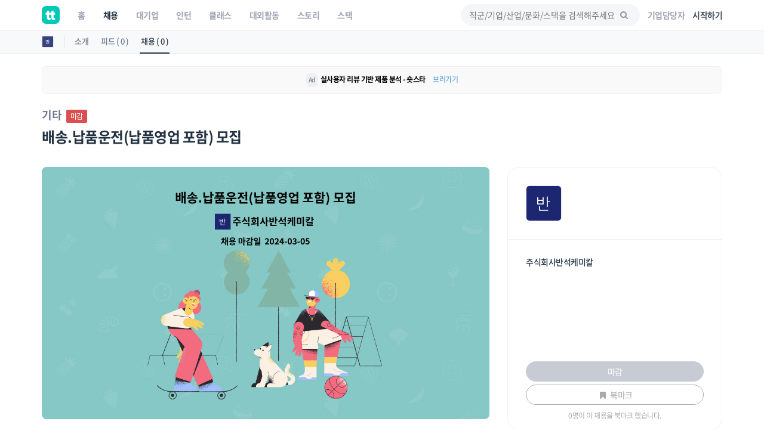

--- FILE ---
content_type: text/javascript; charset=UTF-8
request_url: https://www.gstatic.com/firebasejs/5.9.1/firebase-auth.js
body_size: 48819
content:
!function(t,e){"object"==typeof exports&&"undefined"!=typeof module?e(require("@firebase/app")):"function"==typeof define&&define.amd?define(["@firebase/app"],e):e((t=t||self).firebase)}(this,function(jh){"use strict";try{(function(){jh=jh&&jh.hasOwnProperty("default")?jh.default:jh,function(){var t,u=u||{},l=this;function c(t){return"string"==typeof t}function n(t){return"boolean"==typeof t}var f=/^[\w+/_-]+[=]{0,2}$/,d=null;function o(){}function h(t){var e=typeof t;if("object"==e){if(!t)return"null";if(t instanceof Array)return"array";if(t instanceof Object)return e;var n=Object.prototype.toString.call(t);if("[object Window]"==n)return"object";if("[object Array]"==n||"number"==typeof t.length&&void 0!==t.splice&&void 0!==t.propertyIsEnumerable&&!t.propertyIsEnumerable("splice"))return"array";if("[object Function]"==n||void 0!==t.call&&void 0!==t.propertyIsEnumerable&&!t.propertyIsEnumerable("call"))return"function"}else if("function"==e&&void 0===t.call)return"object";return e}function i(t){return null===t}function p(t){return"array"==h(t)}function v(t){var e=h(t);return"array"==e||"object"==e&&"number"==typeof t.length}function a(t){return"function"==h(t)}function m(t){var e=typeof t;return"object"==e&&null!=t||"function"==e}var e="closure_uid_"+(1e9*Math.random()>>>0),r=0;function s(t,e,n){return t.call.apply(t.bind,arguments)}function g(e,n,t){if(!e)throw Error();if(2<arguments.length){var i=Array.prototype.slice.call(arguments,2);return function(){var t=Array.prototype.slice.call(arguments);return Array.prototype.unshift.apply(t,i),e.apply(n,t)}}return function(){return e.apply(n,arguments)}}function b(t,e,n){return(b=Function.prototype.bind&&-1!=Function.prototype.bind.toString().indexOf("native code")?s:g).apply(null,arguments)}function y(e,t){var n=Array.prototype.slice.call(arguments,1);return function(){var t=n.slice();return t.push.apply(t,arguments),e.apply(this,t)}}var w=Date.now||function(){return+new Date};function I(t,o){function e(){}e.prototype=o.prototype,t.pb=o.prototype,t.prototype=new e,(t.prototype.constructor=t).gd=function(t,e,n){for(var i=Array(arguments.length-2),r=2;r<arguments.length;r++)i[r-2]=arguments[r];return o.prototype[e].apply(t,i)}}function T(t){if(!t)return!1;try{return!!t.$goog_Thenable}catch(t){return!1}}function A(t){if(Error.captureStackTrace)Error.captureStackTrace(this,A);else{var e=Error().stack;e&&(this.stack=e)}t&&(this.message=String(t))}function E(t,e){for(var n="",i=(t=t.split("%s")).length-1,r=0;r<i;r++)n+=t[r]+(r<e.length?e[r]:"%s");A.call(this,n+t[i])}function k(t,e){throw new E("Failure"+(t?": "+t:""),Array.prototype.slice.call(arguments,1))}function S(t,e){this.c=t,this.f=e,this.b=0,this.a=null}function N(t,e){t.f(e),t.b<100&&(t.b++,e.next=t.a,t.a=e)}function _(){this.b=this.a=null}I(A,Error),A.prototype.name="CustomError",I(E,A),E.prototype.name="AssertionError",S.prototype.get=function(){if(0<this.b){this.b--;var t=this.a;this.a=t.next,t.next=null}else t=this.c();return t};var O=new S(function(){return new P},function(t){t.reset()});function P(){this.next=this.b=this.a=null}_.prototype.add=function(t,e){var n=O.get();n.set(t,e),this.b?this.b.next=n:this.a=n,this.b=n},P.prototype.set=function(t,e){this.a=t,this.b=e,this.next=null},P.prototype.reset=function(){this.next=this.b=this.a=null};var R=Array.prototype.indexOf?function(t,e){return Array.prototype.indexOf.call(t,e,void 0)}:function(t,e){if(c(t))return c(e)&&1==e.length?t.indexOf(e,0):-1;for(var n=0;n<t.length;n++)if(n in t&&t[n]===e)return n;return-1},D=Array.prototype.forEach?function(t,e,n){Array.prototype.forEach.call(t,e,n)}:function(t,e,n){for(var i=t.length,r=c(t)?t.split(""):t,o=0;o<i;o++)o in r&&e.call(n,r[o],o,t)};var C=Array.prototype.map?function(t,e){return Array.prototype.map.call(t,e,void 0)}:function(t,e){for(var n=t.length,i=Array(n),r=c(t)?t.split(""):t,o=0;o<n;o++)o in r&&(i[o]=e.call(void 0,r[o],o,t));return i},L=Array.prototype.some?function(t,e){return Array.prototype.some.call(t,e,void 0)}:function(t,e){for(var n=t.length,i=c(t)?t.split(""):t,r=0;r<n;r++)if(r in i&&e.call(void 0,i[r],r,t))return!0;return!1};function x(t,e){return 0<=R(t,e)}function M(t,e){var n;return(n=0<=(e=R(t,e)))&&Array.prototype.splice.call(t,e,1),n}function j(n,i){!function(t,e){var n=t.length,i=c(t)?t.split(""):t;for(--n;0<=n;--n)n in i&&e.call(void 0,i[n],n,t)}(n,function(t,e){i.call(void 0,t,e,n)&&1==Array.prototype.splice.call(n,e,1).length&&0})}function U(t){return Array.prototype.concat.apply([],arguments)}function V(t){var e=t.length;if(0<e){for(var n=Array(e),i=0;i<e;i++)n[i]=t[i];return n}return[]}var K,F=String.prototype.trim?function(t){return t.trim()}:function(t){return/^[\s\xa0]*([\s\S]*?)[\s\xa0]*$/.exec(t)[1]},q=/&/g,H=/</g,B=/>/g,W=/"/g,G=/'/g,X=/\x00/g,J=/[\x00&<>"']/;function z(t,e){return-1!=t.indexOf(e)}function Y(t,e){return t<e?-1:e<t?1:0}t:{var $=l.navigator;if($){var Z=$.userAgent;if(Z){K=Z;break t}}K=""}function Q(t){return z(K,t)}function tt(t,e){for(var n in t)e.call(void 0,t[n],n,t)}function et(t){for(var e in t)return!1;return!0}function nt(t){var e,n={};for(e in t)n[e]=t[e];return n}var it,rt,ot="constructor hasOwnProperty isPrototypeOf propertyIsEnumerable toLocaleString toString valueOf".split(" ");function at(t,e){for(var n,i,r=1;r<arguments.length;r++){for(n in i=arguments[r])t[n]=i[n];for(var o=0;o<ot.length;o++)n=ot[o],Object.prototype.hasOwnProperty.call(i,n)&&(t[n]=i[n])}}function st(t,e){for(var n=t.split("%s"),i="",r=Array.prototype.slice.call(arguments,1);r.length&&1<n.length;)i+=n.shift()+r.shift();return i+n.join("%s")}function ut(t){return J.test(t)&&(-1!=t.indexOf("&")&&(t=t.replace(q,"&amp;")),-1!=t.indexOf("<")&&(t=t.replace(H,"&lt;")),-1!=t.indexOf(">")&&(t=t.replace(B,"&gt;")),-1!=t.indexOf('"')&&(t=t.replace(W,"&quot;")),-1!=t.indexOf("'")&&(t=t.replace(G,"&#39;")),-1!=t.indexOf("\0")&&(t=t.replace(X,"&#0;"))),t}function ct(t){l.setTimeout(function(){throw t},0)}function ht(t,e){rt||function(){if(l.Promise&&l.Promise.resolve){var t=l.Promise.resolve(void 0);rt=function(){t.then(dt)}}else rt=function(){var t=dt;!a(l.setImmediate)||l.Window&&l.Window.prototype&&!Q("Edge")&&l.Window.prototype.setImmediate==l.setImmediate?(it||(it=function(){var t=l.MessageChannel;if(void 0===t&&"undefined"!=typeof window&&window.postMessage&&window.addEventListener&&!Q("Presto")&&(t=function(){var t=document.createElement("IFRAME");t.style.display="none",t.src="",document.documentElement.appendChild(t);var e=t.contentWindow;(t=e.document).open(),t.write(""),t.close();var n="callImmediate"+Math.random(),i="file:"==e.location.protocol?"*":e.location.protocol+"//"+e.location.host;t=b(function(t){"*"!=i&&t.origin!=i||t.data!=n||this.port1.onmessage()},this),e.addEventListener("message",t,!1),this.port1={},this.port2={postMessage:function(){e.postMessage(n,i)}}}),void 0===t||Q("Trident")||Q("MSIE"))return"undefined"!=typeof document&&"onreadystatechange"in document.createElement("SCRIPT")?function(t){var e=document.createElement("SCRIPT");e.onreadystatechange=function(){e.onreadystatechange=null,e.parentNode.removeChild(e),e=null,t(),t=null},document.documentElement.appendChild(e)}:function(t){l.setTimeout(t,0)};var e=new t,n={},i=n;return e.port1.onmessage=function(){if(void 0!==n.next){var t=(n=n.next).xb;n.xb=null,t()}},function(t){i.next={xb:t},i=i.next,e.port2.postMessage(0)}}()),it(t)):l.setImmediate(t)}}(),lt||(rt(),lt=!0),ft.add(t,e)}var lt=!1,ft=new _;function dt(){for(var t;n=e=void 0,n=null,(e=ft).a&&(n=e.a,e.a=e.a.next,e.a||(e.b=null),n.next=null),t=n;){try{t.a.call(t.b)}catch(t){ct(t)}N(O,t)}var e,n;lt=!1}function pt(t,e){if(this.a=vt,this.i=void 0,this.f=this.b=this.c=null,this.g=this.h=!1,t!=o)try{var n=this;t.call(e,function(t){Nt(n,mt,t)},function(t){if(!(t instanceof Lt))try{if(t instanceof Error)throw t;throw Error("Promise rejected.")}catch(t){}Nt(n,gt,t)})}catch(t){Nt(this,gt,t)}}var vt=0,mt=2,gt=3;function bt(){this.next=this.f=this.b=this.g=this.a=null,this.c=!1}bt.prototype.reset=function(){this.f=this.b=this.g=this.a=null,this.c=!1};var yt=new S(function(){return new bt},function(t){t.reset()});function wt(t,e,n){var i=yt.get();return i.g=t,i.b=e,i.f=n,i}function It(t){if(t instanceof pt)return t;var e=new pt(o);return Nt(e,mt,t),e}function Tt(n){return new pt(function(t,e){e(n)})}function At(t,e,n){_t(t,e,n,null)||ht(y(e,t))}function Et(n){return new pt(function(i){var r=n.length,o=[];if(r)for(var t=function(t,e,n){r--,o[t]=e?{Eb:!0,value:n}:{Eb:!1,reason:n},0==r&&i(o)},e=0;e<n.length;e++)At(n[e],y(t,e,!0),y(t,e,!1));else i(o)})}function kt(t,e){t.b||t.a!=mt&&t.a!=gt||Ot(t),t.f?t.f.next=e:t.b=e,t.f=e}function St(t,r,o,a){var e=wt(null,null,null);return e.a=new pt(function(n,i){e.g=r?function(t){try{var e=r.call(a,t);n(e)}catch(t){i(t)}}:n,e.b=o?function(t){try{var e=o.call(a,t);void 0===e&&t instanceof Lt?i(t):n(e)}catch(t){i(t)}}:i}),kt(e.a.c=t,e),e.a}function Nt(t,e,n){var i,r;t.a==vt&&(t===n&&(e=gt,n=new TypeError("Promise cannot resolve to itself")),t.a=1,_t(n,t.Pc,t.Qc,t)||(t.i=n,t.a=e,t.c=null,Ot(t),e!=gt||n instanceof Lt||(r=n,(i=t).g=!0,ht(function(){i.g&&Ct.call(null,r)}))))}function _t(t,e,n,i){if(t instanceof pt)return kt(t,wt(e||o,n||null,i)),!0;if(T(t))return t.then(e,n,i),!0;if(m(t))try{var r=t.then;if(a(r))return function(t,e,n,i,r){function o(t){a||(a=!0,i.call(r,t))}var a=!1;try{e.call(t,function(t){a||(a=!0,n.call(r,t))},o)}catch(t){o(t)}}(t,r,e,n,i),!0}catch(t){return n.call(i,t),!0}return!1}function Ot(t){t.h||(t.h=!0,ht(t.Yb,t))}function Pt(t){var e=null;return t.b&&(e=t.b,t.b=e.next,e.next=null),t.b||(t.f=null),e}function Rt(t,e,n,i){if(n==gt&&e.b&&!e.c)for(;t&&t.g;t=t.c)t.g=!1;if(e.a)e.a.c=null,Dt(e,n,i);else try{e.c?e.g.call(e.f):Dt(e,n,i)}catch(t){Ct.call(null,t)}N(yt,e)}function Dt(t,e,n){e==mt?t.g.call(t.f,n):t.b&&t.b.call(t.f,n)}pt.prototype.then=function(t,e,n){return St(this,a(t)?t:null,a(e)?e:null,n)},pt.prototype.$goog_Thenable=!0,(t=pt.prototype).ia=function(t,e){return(t=wt(t,t,e)).c=!0,kt(this,t),this},t.s=function(t,e){return St(this,null,t,e)},t.cancel=function(t){this.a==vt&&ht(function(){!function t(e,n){if(e.a==vt)if(e.c){var i=e.c;if(i.b){for(var r=0,o=null,a=null,s=i.b;s&&(s.c||(r++,s.a==e&&(o=s),!(o&&1<r)));s=s.next)o||(a=s);o&&(i.a==vt&&1==r?t(i,n):(a?((r=a).next==i.f&&(i.f=r),r.next=r.next.next):Pt(i),Rt(i,o,gt,n)))}e.c=null}else Nt(e,gt,n)}(this,new Lt(t))},this)},t.Pc=function(t){this.a=vt,Nt(this,mt,t)},t.Qc=function(t){this.a=vt,Nt(this,gt,t)},t.Yb=function(){for(var t;t=Pt(this);)Rt(this,t,this.a,this.i);this.h=!1};var Ct=ct;function Lt(t){A.call(this,t)}function xt(){this.qa=this.qa,this.ja=this.ja}I(Lt,A);var Mt=0;function jt(t){if(!t.qa&&(t.qa=!0,t.va(),0!=Mt))t[e]||(t[e]=++r)}function Ut(t){return Ut[" "](t),t}xt.prototype.qa=!(Lt.prototype.name="cancel"),xt.prototype.va=function(){if(this.ja)for(;this.ja.length;)this.ja.shift()()},Ut[" "]=o;var Vt,Kt,Ft=Q("Opera"),qt=Q("Trident")||Q("MSIE"),Ht=Q("Edge"),Bt=Ht||qt,Wt=Q("Gecko")&&!(z(K.toLowerCase(),"webkit")&&!Q("Edge"))&&!(Q("Trident")||Q("MSIE"))&&!Q("Edge"),Gt=z(K.toLowerCase(),"webkit")&&!Q("Edge");function Xt(){var t=l.document;return t?t.documentMode:void 0}t:{var Jt="",zt=(Kt=K,Wt?/rv:([^\);]+)(\)|;)/.exec(Kt):Ht?/Edge\/([\d\.]+)/.exec(Kt):qt?/\b(?:MSIE|rv)[: ]([^\);]+)(\)|;)/.exec(Kt):Gt?/WebKit\/(\S+)/.exec(Kt):Ft?/(?:Version)[ \/]?(\S+)/.exec(Kt):void 0);if(zt&&(Jt=zt?zt[1]:""),qt){var Yt=Xt();if(null!=Yt&&Yt>parseFloat(Jt)){Vt=String(Yt);break t}}Vt=Jt}var $t,Zt={};function Qt(s){return t=s,e=function(){for(var t=0,e=F(String(Vt)).split("."),n=F(String(s)).split("."),i=Math.max(e.length,n.length),r=0;0==t&&r<i;r++){var o=e[r]||"",a=n[r]||"";do{if(o=/(\d*)(\D*)(.*)/.exec(o)||["","","",""],a=/(\d*)(\D*)(.*)/.exec(a)||["","","",""],0==o[0].length&&0==a[0].length)break;t=Y(0==o[1].length?0:parseInt(o[1],10),0==a[1].length?0:parseInt(a[1],10))||Y(0==o[2].length,0==a[2].length)||Y(o[2],a[2]),o=o[3],a=a[3]}while(0==t)}return 0<=t},n=Zt,Object.prototype.hasOwnProperty.call(n,t)?n[t]:n[t]=e(t);var t,e,n}var te=l.document;$t=te&&qt?Xt()||("CSS1Compat"==te.compatMode?parseInt(Vt,10):5):void 0;var ee=Object.freeze||function(t){return t},ne=!qt||9<=Number($t),ie=qt&&!Qt("9"),re=function(){if(!l.addEventListener||!Object.defineProperty)return!1;var t=!1,e=Object.defineProperty({},"passive",{get:function(){t=!0}});try{l.addEventListener("test",o,e),l.removeEventListener("test",o,e)}catch(t){}return t}();function oe(t,e){this.type=t,this.b=this.target=e,this.Kb=!0}function ae(t,e){if(oe.call(this,t?t.type:""),this.relatedTarget=this.b=this.target=null,this.button=this.screenY=this.screenX=this.clientY=this.clientX=0,this.key="",this.metaKey=this.shiftKey=this.altKey=this.ctrlKey=!1,this.pointerId=0,this.pointerType="",this.a=null,t){var n=this.type=t.type,i=t.changedTouches&&t.changedTouches.length?t.changedTouches[0]:null;if(this.target=t.target||t.srcElement,this.b=e,e=t.relatedTarget){if(Wt){t:{try{Ut(e.nodeName);var r=!0;break t}catch(t){}r=!1}r||(e=null)}}else"mouseover"==n?e=t.fromElement:"mouseout"==n&&(e=t.toElement);this.relatedTarget=e,this.screenY=i?(this.clientX=void 0!==i.clientX?i.clientX:i.pageX,this.clientY=void 0!==i.clientY?i.clientY:i.pageY,this.screenX=i.screenX||0,i.screenY||0):(this.clientX=void 0!==t.clientX?t.clientX:t.pageX,this.clientY=void 0!==t.clientY?t.clientY:t.pageY,this.screenX=t.screenX||0,t.screenY||0),this.button=t.button,this.key=t.key||"",this.ctrlKey=t.ctrlKey,this.altKey=t.altKey,this.shiftKey=t.shiftKey,this.metaKey=t.metaKey,this.pointerId=t.pointerId||0,this.pointerType=c(t.pointerType)?t.pointerType:se[t.pointerType]||"",(this.a=t).defaultPrevented&&this.preventDefault()}}oe.prototype.preventDefault=function(){this.Kb=!1},I(ae,oe);var se=ee({2:"touch",3:"pen",4:"mouse"});ae.prototype.preventDefault=function(){ae.pb.preventDefault.call(this);var t=this.a;if(t.preventDefault)t.preventDefault();else if(t.returnValue=!1,ie)try{(t.ctrlKey||112<=t.keyCode&&t.keyCode<=123)&&(t.keyCode=-1)}catch(t){}},ae.prototype.f=function(){return this.a};var ue="closure_listenable_"+(1e6*Math.random()|0),ce=0;function he(t,e,n,i,r){this.listener=t,this.proxy=null,this.src=e,this.type=n,this.capture=!!i,this.Ma=r,this.key=++ce,this.oa=this.Ia=!1}function le(t){t.oa=!0,t.listener=null,t.proxy=null,t.src=null,t.Ma=null}function fe(t){this.src=t,this.a={},this.b=0}function de(t,e){var n=e.type;n in t.a&&M(t.a[n],e)&&(le(e),0==t.a[n].length&&(delete t.a[n],t.b--))}function pe(t,e,n,i){for(var r=0;r<t.length;++r){var o=t[r];if(!o.oa&&o.listener==e&&o.capture==!!n&&o.Ma==i)return r}return-1}fe.prototype.add=function(t,e,n,i,r){var o=t.toString();(t=this.a[o])||(t=this.a[o]=[],this.b++);var a=pe(t,e,i,r);return-1<a?(e=t[a],n||(e.Ia=!1)):((e=new he(e,this.src,o,!!i,r)).Ia=n,t.push(e)),e};var ve="closure_lm_"+(1e6*Math.random()|0),me={};function ge(t,e,n,i,r){if(i&&i.once)ye(t,e,n,i,r);else if(p(e))for(var o=0;o<e.length;o++)ge(t,e[o],n,i,r);else n=_e(n),t&&t[ue]?Pe(t,e,n,m(i)?!!i.capture:!!i,r):be(t,e,n,!1,i,r)}function be(t,e,n,i,r,o){if(!e)throw Error("Invalid event type");var a,s,u=m(r)?!!r.capture:!!r,c=Se(t);if(c||(t[ve]=c=new fe(t)),!(n=c.add(e,n,i,u,o)).proxy)if(a=ke,i=s=ne?function(t){return a.call(s.src,s.listener,t)}:function(t){if(!(t=a.call(s.src,s.listener,t)))return t},(n.proxy=i).src=t,i.listener=n,t.addEventListener)re||(r=u),void 0===r&&(r=!1),t.addEventListener(e.toString(),i,r);else if(t.attachEvent)t.attachEvent(Te(e.toString()),i);else{if(!t.addListener||!t.removeListener)throw Error("addEventListener and attachEvent are unavailable.");t.addListener(i)}}function ye(t,e,n,i,r){if(p(e))for(var o=0;o<e.length;o++)ye(t,e[o],n,i,r);else n=_e(n),t&&t[ue]?Re(t,e,n,m(i)?!!i.capture:!!i,r):be(t,e,n,!0,i,r)}function we(t,e,n,i,r){if(p(e))for(var o=0;o<e.length;o++)we(t,e[o],n,i,r);else i=m(i)?!!i.capture:!!i,n=_e(n),t&&t[ue]?(t=t.o,(e=String(e).toString())in t.a&&(-1<(n=pe(o=t.a[e],n,i,r))&&(le(o[n]),Array.prototype.splice.call(o,n,1),0==o.length&&(delete t.a[e],t.b--)))):t&&(t=Se(t))&&(e=t.a[e.toString()],t=-1,e&&(t=pe(e,n,i,r)),(n=-1<t?e[t]:null)&&Ie(n))}function Ie(t){if("number"!=typeof t&&t&&!t.oa){var e=t.src;if(e&&e[ue])de(e.o,t);else{var n=t.type,i=t.proxy;e.removeEventListener?e.removeEventListener(n,i,t.capture):e.detachEvent?e.detachEvent(Te(n),i):e.addListener&&e.removeListener&&e.removeListener(i),(n=Se(e))?(de(n,t),0==n.b&&(n.src=null,e[ve]=null)):le(t)}}}function Te(t){return t in me?me[t]:me[t]="on"+t}function Ae(t,e,n,i){var r=!0;if((t=Se(t))&&(e=t.a[e.toString()]))for(e=e.concat(),t=0;t<e.length;t++){var o=e[t];o&&o.capture==n&&!o.oa&&(o=Ee(o,i),r=r&&!1!==o)}return r}function Ee(t,e){var n=t.listener,i=t.Ma||t.src;return t.Ia&&Ie(t),n.call(i,e)}function ke(t,e){if(t.oa)return!0;if(ne)return Ee(t,new ae(e,this));if(!e)t:{e=["window","event"];for(var n=l,i=0;i<e.length;i++)if(null==(n=n[e[i]])){e=null;break t}e=n}if(e=new ae(i=e,this),n=!0,!(i.keyCode<0||null!=i.returnValue)){t:{var r=!1;if(0==i.keyCode)try{i.keyCode=-1;break t}catch(t){r=!0}(r||null==i.returnValue)&&(i.returnValue=!0)}for(i=[],r=e.b;r;r=r.parentNode)i.push(r);for(t=t.type,r=i.length-1;0<=r;r--){e.b=i[r];var o=Ae(i[r],t,!0,e);n=n&&o}for(r=0;r<i.length;r++)e.b=i[r],o=Ae(i[r],t,!1,e),n=n&&o}return n}function Se(t){return(t=t[ve])instanceof fe?t:null}var Ne="__closure_events_fn_"+(1e9*Math.random()>>>0);function _e(e){return a(e)?e:(e[Ne]||(e[Ne]=function(t){return e.handleEvent(t)}),e[Ne])}function Oe(){xt.call(this),this.o=new fe(this),(this.Rb=this).Wa=null}function Pe(t,e,n,i,r){t.o.add(String(e),n,!1,i,r)}function Re(t,e,n,i,r){t.o.add(String(e),n,!0,i,r)}function De(t,e,n,i){if(!(e=t.o.a[String(e)]))return!0;e=e.concat();for(var r=!0,o=0;o<e.length;++o){var a=e[o];if(a&&!a.oa&&a.capture==n){var s=a.listener,u=a.Ma||a.src;a.Ia&&de(t.o,a),r=!1!==s.call(u,i)&&r}}return r&&0!=i.Kb}function Ce(t,e,n){if(a(t))n&&(t=b(t,n));else{if(!t||"function"!=typeof t.handleEvent)throw Error("Invalid listener argument");t=b(t.handleEvent,t)}return 2147483647<Number(e)?-1:l.setTimeout(t,e||0)}function Le(n){var i=null;return new pt(function(t,e){-1==(i=Ce(function(){t(void 0)},n))&&e(Error("Failed to schedule timer."))}).s(function(t){throw l.clearTimeout(i),t})}function xe(t){if(t.S&&"function"==typeof t.S)return t.S();if(c(t))return t.split("");if(v(t)){for(var e=[],n=t.length,i=0;i<n;i++)e.push(t[i]);return e}for(i in e=[],n=0,t)e[n++]=t[i];return e}function Me(t){if(t.U&&"function"==typeof t.U)return t.U();if(!t.S||"function"!=typeof t.S){if(v(t)||c(t)){var e=[];t=t.length;for(var n=0;n<t;n++)e.push(n);return e}for(var i in e=[],n=0,t)e[n++]=i;return e}}function je(t,e){this.b={},this.a=[],this.c=0;var n=arguments.length;if(1<n){if(n%2)throw Error("Uneven number of arguments");for(var i=0;i<n;i+=2)this.set(arguments[i],arguments[i+1])}else if(t)if(t instanceof je)for(n=t.U(),i=0;i<n.length;i++)this.set(n[i],t.get(n[i]));else for(i in t)this.set(i,t[i])}function Ue(t){if(t.c!=t.a.length){for(var e=0,n=0;e<t.a.length;){var i=t.a[e];Ve(t.b,i)&&(t.a[n++]=i),e++}t.a.length=n}if(t.c!=t.a.length){var r={};for(n=e=0;e<t.a.length;)Ve(r,i=t.a[e])||(r[t.a[n++]=i]=1),e++;t.a.length=n}}function Ve(t,e){return Object.prototype.hasOwnProperty.call(t,e)}I(Oe,xt),Oe.prototype[ue]=!0,Oe.prototype.addEventListener=function(t,e,n,i){ge(this,t,e,n,i)},Oe.prototype.removeEventListener=function(t,e,n,i){we(this,t,e,n,i)},Oe.prototype.dispatchEvent=function(t){var e,n=this.Wa;if(n)for(e=[];n;n=n.Wa)e.push(n);n=this.Rb;var i=t.type||t;if(c(t))t=new oe(t,n);else if(t instanceof oe)t.target=t.target||n;else{var r=t;at(t=new oe(i,n),r)}if(r=!0,e)for(var o=e.length-1;0<=o;o--){var a=t.b=e[o];r=De(a,i,!0,t)&&r}if(r=De(a=t.b=n,i,!0,t)&&r,r=De(a,i,!1,t)&&r,e)for(o=0;o<e.length;o++)r=De(a=t.b=e[o],i,!1,t)&&r;return r},Oe.prototype.va=function(){if(Oe.pb.va.call(this),this.o){var t,e=this.o;for(t in e.a){for(var n=e.a[t],i=0;i<n.length;i++)le(n[i]);delete e.a[t],e.b--}}this.Wa=null},(t=je.prototype).S=function(){Ue(this);for(var t=[],e=0;e<this.a.length;e++)t.push(this.b[this.a[e]]);return t},t.U=function(){return Ue(this),this.a.concat()},t.clear=function(){this.b={},this.c=this.a.length=0},t.get=function(t,e){return Ve(this.b,t)?this.b[t]:e},t.set=function(t,e){Ve(this.b,t)||(this.c++,this.a.push(t)),this.b[t]=e},t.forEach=function(t,e){for(var n=this.U(),i=0;i<n.length;i++){var r=n[i],o=this.get(r);t.call(e,o,r,this)}};var Ke=/^(?:([^:/?#.]+):)?(?:\/\/(?:([^/?#]*)@)?([^/#?]*?)(?::([0-9]+))?(?=[/#?]|$))?([^?#]+)?(?:\?([^#]*))?(?:#([\s\S]*))?$/;function Fe(t,e){if(this.b=this.o=this.c="",this.i=null,this.h=this.g="",this.f=!1,t instanceof Fe){this.f=void 0!==e?e:t.f,qe(this,t.c),this.o=t.o,this.b=t.b,He(this,t.i),this.g=t.g,e=t.a;var n=new rn;n.c=e.c,e.a&&(n.a=new je(e.a),n.b=e.b),Be(this,n),this.h=t.h}else t&&(n=String(t).match(Ke))?(this.f=!!e,qe(this,n[1]||"",!0),this.o=ze(n[2]||""),this.b=ze(n[3]||"",!0),He(this,n[4]),this.g=ze(n[5]||"",!0),Be(this,n[6]||"",!0),this.h=ze(n[7]||"")):(this.f=!!e,this.a=new rn(null,this.f))}function qe(t,e,n){t.c=n?ze(e,!0):e,t.c&&(t.c=t.c.replace(/:$/,""))}function He(t,e){if(e){if(e=Number(e),isNaN(e)||e<0)throw Error("Bad port number "+e);t.i=e}else t.i=null}function Be(t,e,n){var i,r;e instanceof rn?(t.a=e,i=t.a,(r=t.f)&&!i.f&&(on(i),i.c=null,i.a.forEach(function(t,e){var n=e.toLowerCase();e!=n&&(sn(this,e),cn(this,n,t))},i)),i.f=r):(n||(e=Ye(e,en)),t.a=new rn(e,t.f))}function We(t,e,n){t.a.set(e,n)}function Ge(t,e){return t.a.get(e)}function Xe(t){return t instanceof Fe?new Fe(t):new Fe(t,void 0)}function Je(t,e){var n=new Fe(null,void 0);return qe(n,"https"),t&&(n.b=t),e&&(n.g=e),n}function ze(t,e){return t?e?decodeURI(t.replace(/%25/g,"%2525")):decodeURIComponent(t):""}function Ye(t,e,n){return c(t)?(t=encodeURI(t).replace(e,$e),n&&(t=t.replace(/%25([0-9a-fA-F]{2})/g,"%$1")),t):null}function $e(t){return"%"+((t=t.charCodeAt(0))>>4&15).toString(16)+(15&t).toString(16)}Fe.prototype.toString=function(){var t=[],e=this.c;e&&t.push(Ye(e,Ze,!0),":");var n=this.b;return(n||"file"==e)&&(t.push("//"),(e=this.o)&&t.push(Ye(e,Ze,!0),"@"),t.push(encodeURIComponent(String(n)).replace(/%25([0-9a-fA-F]{2})/g,"%$1")),null!=(n=this.i)&&t.push(":",String(n))),(n=this.g)&&(this.b&&"/"!=n.charAt(0)&&t.push("/"),t.push(Ye(n,"/"==n.charAt(0)?tn:Qe,!0))),(n=this.a.toString())&&t.push("?",n),(n=this.h)&&t.push("#",Ye(n,nn)),t.join("")};var Ze=/[#\/\?@]/g,Qe=/[#\?:]/g,tn=/[#\?]/g,en=/[#\?@]/g,nn=/#/g;function rn(t,e){this.b=this.a=null,this.c=t||null,this.f=!!e}function on(n){n.a||(n.a=new je,n.b=0,n.c&&function(t,e){if(t){t=t.split("&");for(var n=0;n<t.length;n++){var i=t[n].indexOf("="),r=null;if(0<=i){var o=t[n].substring(0,i);r=t[n].substring(i+1)}else o=t[n];e(o,r?decodeURIComponent(r.replace(/\+/g," ")):"")}}}(n.c,function(t,e){n.add(decodeURIComponent(t.replace(/\+/g," ")),e)}))}function an(t){var e=Me(t);if(void 0===e)throw Error("Keys are undefined");var n=new rn(null,void 0);t=xe(t);for(var i=0;i<e.length;i++){var r=e[i],o=t[i];p(o)?cn(n,r,o):n.add(r,o)}return n}function sn(t,e){on(t),e=hn(t,e),Ve(t.a.b,e)&&(t.c=null,t.b-=t.a.get(e).length,Ve((t=t.a).b,e)&&(delete t.b[e],t.c--,t.a.length>2*t.c&&Ue(t)))}function un(t,e){return on(t),e=hn(t,e),Ve(t.a.b,e)}function cn(t,e,n){sn(t,e),0<n.length&&(t.c=null,t.a.set(hn(t,e),V(n)),t.b+=n.length)}function hn(t,e){return e=String(e),t.f&&(e=e.toLowerCase()),e}(t=rn.prototype).add=function(t,e){on(this),this.c=null,t=hn(this,t);var n=this.a.get(t);return n||this.a.set(t,n=[]),n.push(e),this.b+=1,this},t.clear=function(){this.a=this.c=null,this.b=0},t.forEach=function(n,i){on(this),this.a.forEach(function(t,e){D(t,function(t){n.call(i,t,e,this)},this)},this)},t.U=function(){on(this);for(var t=this.a.S(),e=this.a.U(),n=[],i=0;i<e.length;i++)for(var r=t[i],o=0;o<r.length;o++)n.push(e[i]);return n},t.S=function(t){on(this);var e=[];if(c(t))un(this,t)&&(e=U(e,this.a.get(hn(this,t))));else{t=this.a.S();for(var n=0;n<t.length;n++)e=U(e,t[n])}return e},t.set=function(t,e){return on(this),this.c=null,un(this,t=hn(this,t))&&(this.b-=this.a.get(t).length),this.a.set(t,[e]),this.b+=1,this},t.get=function(t,e){return t&&0<(t=this.S(t)).length?String(t[0]):e},t.toString=function(){if(this.c)return this.c;if(!this.a)return"";for(var t=[],e=this.a.U(),n=0;n<e.length;n++){var i=e[n],r=encodeURIComponent(String(i));i=this.S(i);for(var o=0;o<i.length;o++){var a=r;""!==i[o]&&(a+="="+encodeURIComponent(String(i[o]))),t.push(a)}}return this.c=t.join("&")};var ln=!qt||9<=Number($t);function fn(t,e){this.a=t===vn&&e||"",this.b=pn}function dn(t){return t instanceof fn&&t.constructor===fn&&t.b===pn?t.a:(k("expected object of type Const, got '"+t+"'"),"type_error:Const")}fn.prototype.na=!0,fn.prototype.ma=function(){return this.a},fn.prototype.toString=function(){return"Const{"+this.a+"}"};var pn={},vn={};function mn(){this.a="",this.b=In}function gn(t){return t instanceof mn&&t.constructor===mn&&t.b===In?t.a:(k("expected object of type TrustedResourceUrl, got '"+t+"' of type "+h(t)),"type_error:TrustedResourceUrl")}function bn(t,n){var e,i,r=dn(t);if(!wn.test(r))throw Error("Invalid TrustedResourceUrl format: "+r);return t=r.replace(yn,function(t,e){if(!Object.prototype.hasOwnProperty.call(n,e))throw Error('Found marker, "'+e+'", in format string, "'+r+'", but no valid label mapping found in args: '+JSON.stringify(n));return(t=n[e])instanceof fn?dn(t):encodeURIComponent(String(t))}),e=t,(i=new mn).a=e,i}mn.prototype.na=!0,mn.prototype.ma=function(){return this.a},mn.prototype.toString=function(){return"TrustedResourceUrl{"+this.a+"}"};var yn=/%{(\w+)}/g,wn=/^((https:)?\/\/[0-9a-z.:[\]-]+\/|\/[^/\\]|[^:/\\%]+\/|[^:/\\%]*[?#]|about:blank#)/i,In={};function Tn(){this.a="",this.b=Sn}function An(t){return t instanceof Tn&&t.constructor===Tn&&t.b===Sn?t.a:(k("expected object of type SafeUrl, got '"+t+"' of type "+h(t)),"type_error:SafeUrl")}Tn.prototype.na=!0,Tn.prototype.ma=function(){return this.a},Tn.prototype.toString=function(){return"SafeUrl{"+this.a+"}"};var En=/^(?:(?:https?|mailto|ftp):|[^:/?#]*(?:[/?#]|$))/i;function kn(t){return t instanceof Tn?t:(t="object"==typeof t&&t.na?t.ma():String(t),En.test(t)||(t="about:invalid#zClosurez"),Nn(t))}var Sn={};function Nn(t){var e=new Tn;return e.a=t,e}function _n(){this.a="",this.b=On}Nn("about:blank"),_n.prototype.na=!0,_n.prototype.ma=function(){return this.a},_n.prototype.toString=function(){return"SafeHtml{"+this.a+"}"};var On={};function Pn(t){var e=new _n;return e.a=t,e}function Rn(t){var e=document;return c(t)?e.getElementById(t):t}function Dn(n,t){tt(t,function(t,e){t&&"object"==typeof t&&t.na&&(t=t.ma()),"style"==e?n.style.cssText=t:"class"==e?n.className=t:"for"==e?n.htmlFor=t:Cn.hasOwnProperty(e)?n.setAttribute(Cn[e],t):0==e.lastIndexOf("aria-",0)||0==e.lastIndexOf("data-",0)?n.setAttribute(e,t):n[e]=t})}Pn("<!DOCTYPE html>"),Pn(""),Pn("<br>");var Cn={cellpadding:"cellPadding",cellspacing:"cellSpacing",colspan:"colSpan",frameborder:"frameBorder",height:"height",maxlength:"maxLength",nonce:"nonce",role:"role",rowspan:"rowSpan",type:"type",usemap:"useMap",valign:"vAlign",width:"width"};function Ln(t,e,n){var i=arguments,r=document,o=String(i[0]),a=i[1];if(!ln&&a&&(a.name||a.type)){if(o=["<",o],a.name&&o.push(' name="',ut(a.name),'"'),a.type){o.push(' type="',ut(a.type),'"');var s={};at(s,a),delete s.type,a=s}o.push(">"),o=o.join("")}return o=r.createElement(o),a&&(c(a)?o.className=a:p(a)?o.className=a.join(" "):Dn(o,a)),2<i.length&&function(e,n,t){function i(t){t&&n.appendChild(c(t)?e.createTextNode(t):t)}for(var r=2;r<t.length;r++){var o=t[r];!v(o)||m(o)&&0<o.nodeType?i(o):D(xn(o)?V(o):o,i)}}(r,o,i),o}function xn(t){if(t&&"number"==typeof t.length){if(m(t))return"function"==typeof t.item||"string"==typeof t.item;if(a(t))return"function"==typeof t.item}return!1}function Mn(t){var e=[];return function t(e,n,i){if(null==n)i.push("null");else{if("object"==typeof n){if(p(n)){var r=n;n=r.length,i.push("[");for(var o="",a=0;a<n;a++)i.push(o),t(e,r[a],i),o=",";return void i.push("]")}if(!(n instanceof String||n instanceof Number||n instanceof Boolean)){for(r in i.push("{"),o="",n)Object.prototype.hasOwnProperty.call(n,r)&&("function"!=typeof(a=n[r])&&(i.push(o),Kn(r,i),i.push(":"),t(e,a,i),o=","));return void i.push("}")}n=n.valueOf()}switch(typeof n){case"string":Kn(n,i);break;case"number":i.push(isFinite(n)&&!isNaN(n)?String(n):"null");break;case"boolean":i.push(String(n));break;case"function":i.push("null");break;default:throw Error("Unknown type: "+typeof n)}}}(new jn,t,e),e.join("")}function jn(){}var Un={'"':'\\"',"\\":"\\\\","/":"\\/","\b":"\\b","\f":"\\f","\n":"\\n","\r":"\\r","\t":"\\t","\v":"\\u000b"},Vn=/\uffff/.test("￿")?/[\\"\x00-\x1f\x7f-\uffff]/g:/[\\"\x00-\x1f\x7f-\xff]/g;function Kn(t,e){e.push('"',t.replace(Vn,function(t){var e=Un[t];return e||(e="\\u"+(65536|t.charCodeAt(0)).toString(16).substr(1),Un[t]=e),e}),'"')}function Fn(){var t=ai();return qt&&!!$t&&11==$t||/Edge\/\d+/.test(t)}function qn(){return l.window&&l.window.location.href||self&&self.location&&self.location.href||""}function Hn(t,e){e=e||l.window;var n="about:blank";t&&(n=An(kn(t))),e.location.href=n}function Bn(t){return!!((t=(t||ai()).toLowerCase()).match(/android/)||t.match(/webos/)||t.match(/iphone|ipad|ipod/)||t.match(/blackberry/)||t.match(/windows phone/)||t.match(/iemobile/))}function Wn(t){t=t||l.window;try{t.close()}catch(t){}}function Gn(t,e,n){var i=Math.floor(1e9*Math.random()).toString();e=e||500,n=n||600;var r=(window.screen.availHeight-n)/2,o=(window.screen.availWidth-e)/2;for(s in e={width:e,height:n,top:0<r?r:0,left:0<o?o:0,location:!0,resizable:!0,statusbar:!0,toolbar:!1},n=ai().toLowerCase(),i&&(e.target=i,z(n,"crios/")&&(e.target="_blank")),ii(ai())==ei&&(t=t||"http://localhost",e.scrollbars=!0),n=t||"",(t=e)||(t={}),i=window,e=n instanceof Tn?n:kn(void 0!==n.href?n.href:String(n)),n=t.target||n.target,r=[],t)switch(s){case"width":case"height":case"top":case"left":r.push(s+"="+t[s]);break;case"target":case"noopener":case"noreferrer":break;default:r.push(s+"="+(t[s]?1:0))}var a,s=r.join(",");if((Q("iPhone")&&!Q("iPod")&&!Q("iPad")||Q("iPad")||Q("iPod"))&&i.navigator&&i.navigator.standalone&&n&&"_self"!=n?(s=i.document.createElement("A"),e instanceof Tn||e instanceof Tn||(e="object"==typeof e&&e.na?e.ma():String(e),En.test(e)||(e="about:invalid#zClosurez"),e=Nn(e)),s.href=An(e),s.setAttribute("target",n),t.noreferrer&&s.setAttribute("rel","noreferrer"),(t=document.createEvent("MouseEvent")).initMouseEvent("click",!0,!0,i,1),s.dispatchEvent(t),s={}):t.noreferrer?(s=i.open("",n,s),t=An(e),s&&(Bt&&z(t,";")&&(t="'"+t.replace(/'/g,"%27")+"'"),s.opener=null,t=Pn('<meta name="referrer" content="no-referrer"><meta http-equiv="refresh" content="0; url='+ut(t)+'">'),s.document.write((a=t)instanceof _n&&a.constructor===_n&&a.b===On?a.a:(k("expected object of type SafeHtml, got '"+a+"' of type "+h(a)),"type_error:SafeHtml")),s.document.close())):(s=i.open(An(e),n,s))&&t.noopener&&(s.opener=null),s)try{s.focus()}catch(t){}return s}var Xn=/^\d{1,3}\.\d{1,3}\.\d{1,3}\.\d{1,3}$/,Jn=/^[^@]+@[^@]+$/;function zn(){var e=null;return new pt(function(t){"complete"==l.document.readyState?t():(e=function(){t()},ye(window,"load",e))}).s(function(t){throw we(window,"load",e),t})}function Yn(t){return t=t||ai(),!("file:"!==li()||!t.toLowerCase().match(/iphone|ipad|ipod|android/))}function $n(){var t=l.window;try{return!(!t||t==t.top)}catch(t){return!1}}function Zn(){return"object"!=typeof l.window&&"function"==typeof l.importScripts}function Qn(){return jh.INTERNAL.hasOwnProperty("reactNative")?"ReactNative":jh.INTERNAL.hasOwnProperty("node")?"Node":Zn()?"Worker":"Browser"}function ti(){var t=Qn();return"ReactNative"===t||"Node"===t}var ei="Firefox",ni="Chrome";function ii(t){var e=t.toLowerCase();return z(e,"opera/")||z(e,"opr/")||z(e,"opios/")?"Opera":z(e,"iemobile")?"IEMobile":z(e,"msie")||z(e,"trident/")?"IE":z(e,"edge/")?"Edge":z(e,"firefox/")?ei:z(e,"silk/")?"Silk":z(e,"blackberry")?"Blackberry":z(e,"webos")?"Webos":!z(e,"safari/")||z(e,"chrome/")||z(e,"crios/")||z(e,"android")?!z(e,"chrome/")&&!z(e,"crios/")||z(e,"edge/")?z(e,"android")?"Android":(t=t.match(/([a-zA-Z\d\.]+)\/[a-zA-Z\d\.]*$/))&&2==t.length?t[1]:"Other":ni:"Safari"}var ri={Wc:"FirebaseCore-web",Yc:"FirebaseUI-web"};function oi(t,e){e=e||[];var n,i=[],r={};for(n in ri)r[ri[n]]=!0;for(n=0;n<e.length;n++)void 0!==r[e[n]]&&(delete r[e[n]],i.push(e[n]));return i.sort(),(e=i).length||(e=["FirebaseCore-web"]),"Browser"===(i=Qn())?i=ii(r=ai()):"Worker"===i&&(i=ii(r=ai())+"-"+i),i+"/JsCore/"+t+"/"+e.join(",")}function ai(){return l.navigator&&l.navigator.userAgent||""}function si(t,e){t=t.split("."),e=e||l;for(var n=0;n<t.length&&"object"==typeof e&&null!=e;n++)e=e[t[n]];return n!=t.length&&(e=void 0),e}function ui(){try{var t=l.localStorage,e=mi();if(t)return t.setItem(e,"1"),t.removeItem(e),!Fn()||!!l.indexedDB}catch(t){return Zn()&&!!l.indexedDB}return!1}function ci(){return(hi()||"chrome-extension:"===li()||Yn())&&!ti()&&ui()&&!Zn()}function hi(){return"http:"===li()||"https:"===li()}function li(){return l.location&&l.location.protocol||null}function fi(t){return!Bn(t=t||ai())&&ii(t)!=ei}function di(t){return void 0===t?null:Mn(t)}function pi(t){var e,n={};for(e in t)t.hasOwnProperty(e)&&null!==t[e]&&void 0!==t[e]&&(n[e]=t[e]);return n}function vi(t){if(null!==t)return JSON.parse(t)}function mi(t){return t||Math.floor(1e9*Math.random()).toString()}function gi(t){return"Safari"!=ii(t=t||ai())&&!t.toLowerCase().match(/iphone|ipad|ipod/)}function bi(){var t=l.___jsl;if(t&&t.H)for(var e in t.H)if(t.H[e].r=t.H[e].r||[],t.H[e].L=t.H[e].L||[],t.H[e].r=t.H[e].L.concat(),t.CP)for(var n=0;n<t.CP.length;n++)t.CP[n]=null}function yi(t,e){if(e<t)throw Error("Short delay should be less than long delay!");this.a=t,this.c=e,t=ai(),e=Qn(),this.b=Bn(t)||"ReactNative"===e}function wi(){var t=l.document;return!t||void 0===t.visibilityState||"visible"==t.visibilityState}function Ii(t){try{var e=new Date(parseInt(t,10));if(!isNaN(e.getTime())&&!/[^0-9]/.test(t))return e.toUTCString()}catch(t){}return null}function Ti(){return!(!si("fireauth.oauthhelper",l)&&!si("fireauth.iframe",l))}yi.prototype.get=function(){var t=l.navigator;return!t||"boolean"!=typeof t.onLine||!hi()&&"chrome-extension:"!==li()&&void 0===t.connection||t.onLine?this.b?this.c:this.a:Math.min(5e3,this.a)};var Ai,Ei={};function ki(t){Ei[t]||(Ei[t]=!0,"undefined"!=typeof console&&"function"==typeof console.warn&&console.warn(t))}try{var Si={};Object.defineProperty(Si,"abcd",{configurable:!0,enumerable:!0,value:1}),Object.defineProperty(Si,"abcd",{configurable:!0,enumerable:!0,value:2}),Ai=2==Si.abcd}catch(t){Ai=!1}function Ni(t,e,n){Ai?Object.defineProperty(t,e,{configurable:!0,enumerable:!0,value:n}):t[e]=n}function _i(t,e){if(e)for(var n in e)e.hasOwnProperty(n)&&Ni(t,n,e[n])}function Oi(t){var e={};return _i(e,t),e}function Pi(t){var e=t;if("object"==typeof t&&null!=t)for(var n in e="length"in t?[]:{},t)Ni(e,n,Pi(t[n]));return e}function Ri(t){var e={},n=t[Ci],i=t[Li];if(!(t=t[xi])||t!=Di&&!n)throw Error("Invalid provider user info!");e[ji]=i||null,e[Mi]=n||null,Ni(this,Vi,t),Ni(this,Ui,Pi(e))}var Di="EMAIL_SIGNIN",Ci="email",Li="newEmail",xi="requestType",Mi="email",ji="fromEmail",Ui="data",Vi="operation";function Ki(t,e){this.code=qi+t,this.message=e||Hi[t]||""}function Fi(t){var e=t&&t.code;return e?new Ki(e.substring(qi.length),t.message):null}I(Ki,Error),Ki.prototype.C=function(){return{code:this.code,message:this.message}},Ki.prototype.toJSON=function(){return this.C()};var qi="auth/",Hi={"argument-error":"","app-not-authorized":"This app, identified by the domain where it's hosted, is not authorized to use Firebase Authentication with the provided API key. Review your key configuration in the Google API console.","app-not-installed":"The requested mobile application corresponding to the identifier (Android package name or iOS bundle ID) provided is not installed on this device.","captcha-check-failed":"The reCAPTCHA response token provided is either invalid, expired, already used or the domain associated with it does not match the list of whitelisted domains.","code-expired":"The SMS code has expired. Please re-send the verification code to try again.","cordova-not-ready":"Cordova framework is not ready.","cors-unsupported":"This browser is not supported.","credential-already-in-use":"This credential is already associated with a different user account.","custom-token-mismatch":"The custom token corresponds to a different audience.","requires-recent-login":"This operation is sensitive and requires recent authentication. Log in again before retrying this request.","dynamic-link-not-activated":"Please activate Dynamic Links in the Firebase Console and agree to the terms and conditions.","email-already-in-use":"The email address is already in use by another account.","expired-action-code":"The action code has expired. ","cancelled-popup-request":"This operation has been cancelled due to another conflicting popup being opened.","internal-error":"An internal error has occurred.","invalid-app-credential":"The phone verification request contains an invalid application verifier. The reCAPTCHA token response is either invalid or expired.","invalid-app-id":"The mobile app identifier is not registed for the current project.","invalid-user-token":"This user's credential isn't valid for this project. This can happen if the user's token has been tampered with, or if the user isn't for the project associated with this API key.","invalid-auth-event":"An internal error has occurred.","invalid-verification-code":"The SMS verification code used to create the phone auth credential is invalid. Please resend the verification code sms and be sure use the verification code provided by the user.","invalid-continue-uri":"The continue URL provided in the request is invalid.","invalid-cordova-configuration":"The following Cordova plugins must be installed to enable OAuth sign-in: cordova-plugin-buildinfo, cordova-universal-links-plugin, cordova-plugin-browsertab, cordova-plugin-inappbrowser and cordova-plugin-customurlscheme.","invalid-custom-token":"The custom token format is incorrect. Please check the documentation.","invalid-dynamic-link-domain":"The provided dynamic link domain is not configured or authorized for the current project.","invalid-email":"The email address is badly formatted.","invalid-api-key":"Your API key is invalid, please check you have copied it correctly.","invalid-cert-hash":"The SHA-1 certificate hash provided is invalid.","invalid-credential":"The supplied auth credential is malformed or has expired.","invalid-persistence-type":"The specified persistence type is invalid. It can only be local, session or none.","invalid-message-payload":"The email template corresponding to this action contains invalid characters in its message. Please fix by going to the Auth email templates section in the Firebase Console.","invalid-oauth-provider":"EmailAuthProvider is not supported for this operation. This operation only supports OAuth providers.","invalid-oauth-client-id":"The OAuth client ID provided is either invalid or does not match the specified API key.","unauthorized-domain":"This domain is not authorized for OAuth operations for your Firebase project. Edit the list of authorized domains from the Firebase console.","invalid-action-code":"The action code is invalid. This can happen if the code is malformed, expired, or has already been used.","wrong-password":"The password is invalid or the user does not have a password.","invalid-phone-number":"The format of the phone number provided is incorrect. Please enter the phone number in a format that can be parsed into E.164 format. E.164 phone numbers are written in the format [+][country code][subscriber number including area code].","invalid-provider-id":"The specified provider ID is invalid.","invalid-recipient-email":"The email corresponding to this action failed to send as the provided recipient email address is invalid.","invalid-sender":"The email template corresponding to this action contains an invalid sender email or name. Please fix by going to the Auth email templates section in the Firebase Console.","invalid-verification-id":"The verification ID used to create the phone auth credential is invalid.","missing-android-pkg-name":"An Android Package Name must be provided if the Android App is required to be installed.","auth-domain-config-required":"Be sure to include authDomain when calling firebase.initializeApp(), by following the instructions in the Firebase console.","missing-app-credential":"The phone verification request is missing an application verifier assertion. A reCAPTCHA response token needs to be provided.","missing-verification-code":"The phone auth credential was created with an empty SMS verification code.","missing-continue-uri":"A continue URL must be provided in the request.","missing-iframe-start":"An internal error has occurred.","missing-ios-bundle-id":"An iOS Bundle ID must be provided if an App Store ID is provided.","missing-or-invalid-nonce":"The OIDC ID token requires a valid unhashed nonce.","missing-phone-number":"To send verification codes, provide a phone number for the recipient.","missing-verification-id":"The phone auth credential was created with an empty verification ID.","app-deleted":"This instance of FirebaseApp has been deleted.","account-exists-with-different-credential":"An account already exists with the same email address but different sign-in credentials. Sign in using a provider associated with this email address.","network-request-failed":"A network error (such as timeout, interrupted connection or unreachable host) has occurred.","no-auth-event":"An internal error has occurred.","no-such-provider":"User was not linked to an account with the given provider.","null-user":"A null user object was provided as the argument for an operation which requires a non-null user object.","operation-not-allowed":"The given sign-in provider is disabled for this Firebase project. Enable it in the Firebase console, under the sign-in method tab of the Auth section.","operation-not-supported-in-this-environment":'This operation is not supported in the environment this application is running on. "location.protocol" must be http, https or chrome-extension and web storage must be enabled.',"popup-blocked":"Unable to establish a connection with the popup. It may have been blocked by the browser.","popup-closed-by-user":"The popup has been closed by the user before finalizing the operation.","provider-already-linked":"User can only be linked to one identity for the given provider.","quota-exceeded":"The project's quota for this operation has been exceeded.","redirect-cancelled-by-user":"The redirect operation has been cancelled by the user before finalizing.","redirect-operation-pending":"A redirect sign-in operation is already pending.","rejected-credential":"The request contains malformed or mismatching credentials.",timeout:"The operation has timed out.","user-token-expired":"The user's credential is no longer valid. The user must sign in again.","too-many-requests":"We have blocked all requests from this device due to unusual activity. Try again later.","unauthorized-continue-uri":"The domain of the continue URL is not whitelisted.  Please whitelist the domain in the Firebase console.","unsupported-persistence-type":"The current environment does not support the specified persistence type.","user-cancelled":"User did not grant your application the permissions it requested.","user-not-found":"There is no user record corresponding to this identifier. The user may have been deleted.","user-disabled":"The user account has been disabled by an administrator.","user-mismatch":"The supplied credentials do not correspond to the previously signed in user.","user-signed-out":"","weak-password":"The password must be 6 characters long or more.","web-storage-unsupported":"This browser is not supported or 3rd party cookies and data may be disabled."};function Bi(t){var e=t[zi];if(void 0===e)throw new Ki("missing-continue-uri");if("string"!=typeof e||"string"==typeof e&&!e.length)throw new Ki("invalid-continue-uri");this.h=e,this.b=this.a=null,this.g=!1;var n=t[Wi];if(n&&"object"==typeof n){e=n[Zi];var i=n[Yi];if(n=n[$i],"string"==typeof e&&e.length){if(this.a=e,void 0!==i&&"boolean"!=typeof i)throw new Ki("argument-error",Yi+" property must be a boolean when specified.");if(this.g=!!i,void 0!==n&&("string"!=typeof n||"string"==typeof n&&!n.length))throw new Ki("argument-error",$i+" property must be a non empty string when specified.");this.b=n||null}else{if(void 0!==e)throw new Ki("argument-error",Zi+" property must be a non empty string when specified.");if(void 0!==i||void 0!==n)throw new Ki("missing-android-pkg-name")}}else if(void 0!==n)throw new Ki("argument-error",Wi+" property must be a non null object when specified.");if(this.f=null,(e=t[Ji])&&"object"==typeof e){if("string"==typeof(e=e[Qi])&&e.length)this.f=e;else if(void 0!==e)throw new Ki("argument-error",Qi+" property must be a non empty string when specified.")}else if(void 0!==e)throw new Ki("argument-error",Ji+" property must be a non null object when specified.");if(void 0!==(e=t[Xi])&&"boolean"!=typeof e)throw new Ki("argument-error",Xi+" property must be a boolean when specified.");if(this.c=!!e,void 0!==(t=t[Gi])&&("string"!=typeof t||"string"==typeof t&&!t.length))throw new Ki("argument-error",Gi+" property must be a non empty string when specified.");this.i=t||null}var Wi="android",Gi="dynamicLinkDomain",Xi="handleCodeInApp",Ji="iOS",zi="url",Yi="installApp",$i="minimumVersion",Zi="packageName",Qi="bundleId";function tr(t){var e={};for(var n in e.continueUrl=t.h,e.canHandleCodeInApp=t.c,(e.androidPackageName=t.a)&&(e.androidMinimumVersion=t.b,e.androidInstallApp=t.g),e.iOSBundleId=t.f,e.dynamicLinkDomain=t.i,e)null===e[n]&&delete e[n];return e}var er=null,nr=null;function ir(t){var e="";return function(i,t){function e(t){for(;r<i.length;){var e=i.charAt(r++),n=nr[e];if(null!=n)return n;if(!/^[\s\xa0]*$/.test(e))throw Error("Unknown base64 encoding at char: "+e)}return t}!function(){if(!er){er={},nr={};for(var t=0;t<65;t++)er[t]="ABCDEFGHIJKLMNOPQRSTUVWXYZabcdefghijklmnopqrstuvwxyz0123456789+/=".charAt(t),62<=(nr[er[t]]=t)&&(nr["ABCDEFGHIJKLMNOPQRSTUVWXYZabcdefghijklmnopqrstuvwxyz0123456789-_.".charAt(t)]=t)}}();for(var r=0;;){var n=e(-1),o=e(0),a=e(64),s=e(64);if(64===s&&-1===n)break;t(n<<2|o>>4),64!=a&&(t(o<<4&240|a>>2),64!=s&&t(a<<6&192|s))}}(t,function(t){e+=String.fromCharCode(t)}),e}function rr(t){this.c=t.sub,this.a=t.provider_id||t.firebase&&t.firebase.sign_in_provider||null,this.b=!!t.is_anonymous||"anonymous"==this.a}function or(t){return(t=ar(t))&&t.sub&&t.iss&&t.aud&&t.exp?new rr(t):null}function ar(t){if(!t)return null;if(3!=(t=t.split(".")).length)return null;for(var e=(4-(t=t[1]).length%4)%4,n=0;n<e;n++)t+=".";try{return JSON.parse(ir(t))}catch(t){}return null}rr.prototype.f=function(){return this.b};var sr,ur={bd:{bb:"https://www.googleapis.com/identitytoolkit/v3/relyingparty/",jb:"https://securetoken.googleapis.com/v1/token",id:"p"},dd:{bb:"https://staging-www.sandbox.googleapis.com/identitytoolkit/v3/relyingparty/",jb:"https://staging-securetoken.sandbox.googleapis.com/v1/token",id:"s"},ed:{bb:"https://www-googleapis-test.sandbox.google.com/identitytoolkit/v3/relyingparty/",jb:"https://test-securetoken.sandbox.googleapis.com/v1/token",id:"t"}};function cr(t){for(var e in ur)if(ur[e].id===t)return{firebaseEndpoint:(t=ur[e]).bb,secureTokenEndpoint:t.jb};return null}sr=cr("__EID__")?"__EID__":void 0;var hr="oauth_consumer_key oauth_nonce oauth_signature oauth_signature_method oauth_timestamp oauth_token oauth_version".split(" "),lr=["client_id","response_type","scope","redirect_uri","state"],fr={Xc:{Na:"locale",Ba:500,Aa:600,Oa:"facebook.com",ib:lr},Zc:{Na:null,Ba:500,Aa:620,Oa:"github.com",ib:lr},$c:{Na:"hl",Ba:515,Aa:680,Oa:"google.com",ib:lr},fd:{Na:"lang",Ba:485,Aa:705,Oa:"twitter.com",ib:hr}};function dr(t){for(var e in fr)if(fr[e].Oa==t)return fr[e];return null}function pr(t){var e={};e["facebook.com"]=yr,e["google.com"]=Ir,e["github.com"]=wr,e["twitter.com"]=Tr;var n=t&&t[mr];try{if(n)return e[n]?new e[n](t):new br(t);if(void 0!==t[vr])return new gr(t)}catch(t){}return null}var vr="idToken",mr="providerId";function gr(t){var e=t[mr];if(!e&&t[vr]){var n=or(t[vr]);n&&n.a&&(e=n.a)}if(!e)throw Error("Invalid additional user info!");"anonymous"!=e&&"custom"!=e||(e=null),n=!1,void 0!==t.isNewUser?n=!!t.isNewUser:"identitytoolkit#SignupNewUserResponse"===t.kind&&(n=!0),Ni(this,"providerId",e),Ni(this,"isNewUser",n)}function br(t){gr.call(this,t),Ni(this,"profile",Pi((t=vi(t.rawUserInfo||"{}"))||{}))}function yr(t){if(br.call(this,t),"facebook.com"!=this.providerId)throw Error("Invalid provider ID!")}function wr(t){if(br.call(this,t),"github.com"!=this.providerId)throw Error("Invalid provider ID!");Ni(this,"username",this.profile&&this.profile.login||null)}function Ir(t){if(br.call(this,t),"google.com"!=this.providerId)throw Error("Invalid provider ID!")}function Tr(t){if(br.call(this,t),"twitter.com"!=this.providerId)throw Error("Invalid provider ID!");Ni(this,"username",t.screenName||null)}function Ar(t){this.a=Xe(t)}function Er(t){var e=Xe(t),n=Ge(e,"link"),i=Ge(Xe(n),"link");return Ge(Xe(e=Ge(e,"deep_link_id")),"link")||e||i||n||t}function kr(t,n){return t.then(function(t){if(t[ha]){var e=or(t[ha]);if(!e||n!=e.c)throw new Ki("user-mismatch");return t}throw new Ki("user-mismatch")}).s(function(t){throw t&&t.code&&t.code==qi+"user-not-found"?new Ki("user-mismatch"):t})}function Sr(t,e){if(!e)throw new Ki("internal-error","failed to construct a credential");this.a=e,Ni(this,"providerId",t),Ni(this,"signInMethod",t)}function Nr(t){return{pendingToken:t.a,requestUri:"http://localhost"}}function _r(t,e,n){if(this.a=null,e.idToken||e.accessToken)e.idToken&&Ni(this,"idToken",e.idToken),e.accessToken&&Ni(this,"accessToken",e.accessToken),e.nonce&&!e.pendingToken&&Ni(this,"nonce",e.nonce),e.pendingToken&&(this.a=e.pendingToken);else{if(!e.oauthToken||!e.oauthTokenSecret)throw new Ki("internal-error","failed to construct a credential");Ni(this,"accessToken",e.oauthToken),Ni(this,"secret",e.oauthTokenSecret)}Ni(this,"providerId",t),Ni(this,"signInMethod",n)}function Or(t){var e={};return t.idToken&&(e.id_token=t.idToken),t.accessToken&&(e.access_token=t.accessToken),t.secret&&(e.oauth_token_secret=t.secret),e.providerId=t.providerId,t.nonce&&!t.a&&(e.nonce=t.nonce),e={postBody:an(e).toString(),requestUri:"http://localhost"},t.a&&(delete e.postBody,e.pendingToken=t.a),e}function Pr(t,e){this.Fc=e||[],_i(this,{providerId:t,isOAuthProvider:!0}),this.zb={},this.eb=(dr(t)||{}).Na||null,this.ab=null}function Rr(t){if("string"!=typeof t||0!=t.indexOf("saml."))throw new Ki("argument-error",'SAML provider IDs must be prefixed with "saml."');Pr.call(this,t,[])}function Dr(t){Pr.call(this,t,lr),this.a=[]}function Cr(){Dr.call(this,"facebook.com")}function Lr(t){if(!t)throw new Ki("argument-error","credential failed: expected 1 argument (the OAuth access token).");var e=t;return m(t)&&(e=t.accessToken),(new Cr).credential(null,e)}function xr(){Dr.call(this,"github.com")}function Mr(t){if(!t)throw new Ki("argument-error","credential failed: expected 1 argument (the OAuth access token).");var e=t;return m(t)&&(e=t.accessToken),(new xr).credential(null,e)}function jr(){Dr.call(this,"google.com"),this.ua("profile")}function Ur(t,e){var n=t;return m(t)&&(n=t.idToken,e=t.accessToken),(new jr).credential(n,e)}function Vr(){Pr.call(this,"twitter.com",hr)}function Kr(t,e){var n=t;if(m(n)||(n={oauthToken:t,oauthTokenSecret:e}),!n.oauthToken||!n.oauthTokenSecret)throw new Ki("argument-error","credential failed: expected 2 arguments (the OAuth access token and secret).");return new _r("twitter.com",n,"twitter.com")}function Fr(t,e,n){this.a=t,this.c=e,Ni(this,"providerId","password"),Ni(this,"signInMethod",n===qr.EMAIL_LINK_SIGN_IN_METHOD?qr.EMAIL_LINK_SIGN_IN_METHOD:qr.EMAIL_PASSWORD_SIGN_IN_METHOD)}function qr(){_i(this,{providerId:"password",isOAuthProvider:!1})}function Hr(t,e){if(!(e=Br(e)))throw new Ki("argument-error","Invalid email link!");return new Fr(t,e,qr.EMAIL_LINK_SIGN_IN_METHOD)}function Br(t){var e=Ge((t=new Ar(t=Er(t))).a,"oobCode")||null;return"signIn"===(Ge(t.a,"mode")||null)&&e?e:null}function Wr(t){if(!(t.Ua&&t.Ta||t.Fa&&t.$))throw new Ki("internal-error");this.a=t,Ni(this,"providerId","phone"),Ni(this,"signInMethod","phone")}function Gr(t){return t.a.Fa&&t.a.$?{temporaryProof:t.a.Fa,phoneNumber:t.a.$}:{sessionInfo:t.a.Ua,code:t.a.Ta}}function Xr(t){try{this.a=t||jh.auth()}catch(t){throw new Ki("argument-error","Either an instance of firebase.auth.Auth must be passed as an argument to the firebase.auth.PhoneAuthProvider constructor, or the default firebase App instance must be initialized via firebase.initializeApp().")}_i(this,{providerId:"phone",isOAuthProvider:!1})}function Jr(t,e){if(!t)throw new Ki("missing-verification-id");if(!e)throw new Ki("missing-verification-code");return new Wr({Ua:t,Ta:e})}function zr(t){if(t.temporaryProof&&t.phoneNumber)return new Wr({Fa:t.temporaryProof,$:t.phoneNumber});var e=t&&t.providerId;if(!e||"password"===e)return null;var n=t&&t.oauthAccessToken,i=t&&t.oauthTokenSecret,r=t&&t.nonce,o=t&&t.oauthIdToken,a=t&&t.pendingToken;try{switch(e){case"google.com":return Ur(o,n);case"facebook.com":return Lr(n);case"github.com":return Mr(n);case"twitter.com":return Kr(n,i);default:return n||i||o||a?a?0==e.indexOf("saml.")?new Sr(e,a):new _r(e,{pendingToken:a,idToken:t.oauthIdToken,accessToken:t.oauthAccessToken},e):new Dr(e).credential(o,n,r):null}}catch(t){return null}}function Yr(t){if(!t.isOAuthProvider)throw new Ki("invalid-oauth-provider")}function $r(t,e,n,i,r,o){if(this.b=t,this.c=e||null,this.f=n||null,this.g=i||null,this.h=o||null,this.a=r||null,!this.f&&!this.a)throw new Ki("invalid-auth-event");if(this.f&&this.a)throw new Ki("invalid-auth-event");if(this.f&&!this.g)throw new Ki("invalid-auth-event")}function Zr(t){return(t=t||{}).type?new $r(t.type,t.eventId,t.urlResponse,t.sessionId,t.error&&Fi(t.error),t.postBody):null}function Qr(){this.b=null,this.a=[]}I(br,gr),I(yr,br),I(wr,br),I(Ir,br),I(Tr,br),Sr.prototype.la=function(t){return _a(t,Nr(this))},Sr.prototype.b=function(t,e){var n=Nr(this);return n.idToken=e,Oa(t,n)},Sr.prototype.f=function(t,e){return kr(Pa(t,Nr(this)),e)},Sr.prototype.C=function(){return{providerId:this.providerId,signInMethod:this.signInMethod,pendingToken:this.a}},_r.prototype.la=function(t){return _a(t,Or(this))},_r.prototype.b=function(t,e){var n=Or(this);return n.idToken=e,Oa(t,n)},_r.prototype.f=function(t,e){return kr(Pa(t,Or(this)),e)},_r.prototype.C=function(){var t={providerId:this.providerId,signInMethod:this.signInMethod};return this.idToken&&(t.oauthIdToken=this.idToken),this.accessToken&&(t.oauthAccessToken=this.accessToken),this.secret&&(t.oauthTokenSecret=this.secret),this.nonce&&(t.nonce=this.nonce),this.a&&(t.pendingToken=this.a),t},Pr.prototype.Da=function(t){return this.zb=nt(t),this},I(Rr,Pr),I(Dr,Pr),Dr.prototype.ua=function(t){return x(this.a,t)||this.a.push(t),this},Dr.prototype.Fb=function(){return V(this.a)},Dr.prototype.credential=function(t,e,n){if(!t&&!e)throw new Ki("argument-error","credential failed: must provide the ID token and/or the access token.");return new _r(this.providerId,{idToken:t||null,accessToken:e||null,nonce:n||null},this.providerId)},I(Cr,Dr),Ni(Cr,"PROVIDER_ID","facebook.com"),Ni(Cr,"FACEBOOK_SIGN_IN_METHOD","facebook.com"),I(xr,Dr),Ni(xr,"PROVIDER_ID","github.com"),Ni(xr,"GITHUB_SIGN_IN_METHOD","github.com"),I(jr,Dr),Ni(jr,"PROVIDER_ID","google.com"),Ni(jr,"GOOGLE_SIGN_IN_METHOD","google.com"),I(Vr,Pr),Ni(Vr,"PROVIDER_ID","twitter.com"),Ni(Vr,"TWITTER_SIGN_IN_METHOD","twitter.com"),Fr.prototype.la=function(t){return this.signInMethod==qr.EMAIL_LINK_SIGN_IN_METHOD?os(t,Ua,{email:this.a,oobCode:this.c}):os(t,es,{email:this.a,password:this.c})},Fr.prototype.b=function(t,e){return this.signInMethod==qr.EMAIL_LINK_SIGN_IN_METHOD?os(t,Va,{idToken:e,email:this.a,oobCode:this.c}):os(t,za,{idToken:e,email:this.a,password:this.c})},Fr.prototype.f=function(t,e){return kr(this.la(t),e)},Fr.prototype.C=function(){return{email:this.a,password:this.c,signInMethod:this.signInMethod}},_i(qr,{PROVIDER_ID:"password"}),_i(qr,{EMAIL_LINK_SIGN_IN_METHOD:"emailLink"}),_i(qr,{EMAIL_PASSWORD_SIGN_IN_METHOD:"password"}),Wr.prototype.la=function(t){return t.Va(Gr(this))},Wr.prototype.b=function(t,e){var n=Gr(this);return n.idToken=e,os(t,is,n)},Wr.prototype.f=function(t,e){var n=Gr(this);return n.operation="REAUTH",kr(t=os(t,rs,n),e)},Wr.prototype.C=function(){var t={providerId:"phone"};return this.a.Ua&&(t.verificationId=this.a.Ua),this.a.Ta&&(t.verificationCode=this.a.Ta),this.a.Fa&&(t.temporaryProof=this.a.Fa),this.a.$&&(t.phoneNumber=this.a.$),t},Xr.prototype.Va=function(i,r){var o=this.a.b;return It(r.verify()).then(function(t){if(!c(t))throw new Ki("argument-error","An implementation of firebase.auth.ApplicationVerifier.prototype.verify() must return a firebase.Promise that resolves with a string.");switch(r.type){case"recaptcha":return(e=o,n={phoneNumber:i,recaptchaToken:t},os(e,Xa,n)).then(function(t){return"function"==typeof r.reset&&r.reset(),t},function(t){throw"function"==typeof r.reset&&r.reset(),t});default:throw new Ki("argument-error",'Only firebase.auth.ApplicationVerifiers with type="recaptcha" are currently supported.')}var e,n})},_i(Xr,{PROVIDER_ID:"phone"}),_i(Xr,{PHONE_SIGN_IN_METHOD:"phone"}),$r.prototype.C=function(){return{type:this.b,eventId:this.c,urlResponse:this.f,sessionId:this.g,postBody:this.h,error:this.a&&this.a.C()}};var to,eo=null;function no(t){var e="unauthorized-domain",n=void 0,i=Xe(t);t=i.b,"chrome-extension"==(i=i.c)?n=st("This chrome extension ID (chrome-extension://%s) is not authorized to run this operation. Add it to the OAuth redirect domains list in the Firebase console -> Auth section -> Sign in method tab.",t):"http"==i||"https"==i?n=st("This domain (%s) is not authorized to run this operation. Add it to the OAuth redirect domains list in the Firebase console -> Auth section -> Sign in method tab.",t):e="operation-not-supported-in-this-environment",Ki.call(this,e,n)}function io(t,e,n){Ki.call(this,t,n),(t=e||{}).Ab&&Ni(this,"email",t.Ab),t.$&&Ni(this,"phoneNumber",t.$),t.credential&&Ni(this,"credential",t.credential)}function ro(t){if(t.code){var e=t.code||"";0==e.indexOf(qi)&&(e=e.substring(qi.length));var n={credential:zr(t)};if(t.email)n.Ab=t.email;else if(t.phoneNumber)n.$=t.phoneNumber;else if(!n.credential)return new Ki(e,t.message||void 0);return new io(e,n,t.message)}return null}function oo(){}function ao(t){return t.c||(t.c=t.b())}function so(){}function uo(t){if(t.f||"undefined"!=typeof XMLHttpRequest||"undefined"==typeof ActiveXObject)return t.f;for(var e=["MSXML2.XMLHTTP.6.0","MSXML2.XMLHTTP.3.0","MSXML2.XMLHTTP","Microsoft.XMLHTTP"],n=0;n<e.length;n++){var i=e[n];try{return new ActiveXObject(i),t.f=i}catch(t){}}throw Error("Could not create ActiveXObject. ActiveX might be disabled, or MSXML might not be installed")}function co(){}function ho(){this.a=new XDomainRequest,this.readyState=0,this.onreadystatechange=null,this.responseType=this.responseText=this.response="",this.status=-1,this.statusText="",this.a.onload=b(this.fc,this),this.a.onerror=b(this.Gb,this),this.a.onprogress=b(this.gc,this),this.a.ontimeout=b(this.kc,this)}function lo(t,e){t.readyState=e,t.onreadystatechange&&t.onreadystatechange()}function fo(t,e,n){this.reset(t,e,n,void 0,void 0)}function po(t){this.f=t,this.b=this.c=this.a=null}function vo(t,e){this.name=t,this.value=e}Qr.prototype.subscribe=function(t){var n=this;this.a.push(t),this.b||(this.b=function(t){for(var e=0;e<n.a.length;e++)n.a[e](t)},"function"==typeof(t=si("universalLinks.subscribe",l))&&t(null,this.b))},Qr.prototype.unsubscribe=function(e){j(this.a,function(t){return t==e})},I(no,Ki),I(io,Ki),io.prototype.C=function(){var t={code:this.code,message:this.message};this.email&&(t.email=this.email),this.phoneNumber&&(t.phoneNumber=this.phoneNumber);var e=this.credential&&this.credential.C();return e&&at(t,e),t},io.prototype.toJSON=function(){return this.C()},oo.prototype.c=null,I(so,oo),so.prototype.a=function(){var t=uo(this);return t?new ActiveXObject(t):new XMLHttpRequest},so.prototype.b=function(){var t={};return uo(this)&&(t[0]=!0,t[1]=!0),t},to=new so,I(co,oo),co.prototype.a=function(){var t=new XMLHttpRequest;if("withCredentials"in t)return t;if("undefined"!=typeof XDomainRequest)return new ho;throw Error("Unsupported browser")},co.prototype.b=function(){return{}},(t=ho.prototype).open=function(t,e,n){if(null!=n&&!n)throw Error("Only async requests are supported.");this.a.open(t,e)},t.send=function(t){if(t){if("string"!=typeof t)throw Error("Only string data is supported");this.a.send(t)}else this.a.send()},t.abort=function(){this.a.abort()},t.setRequestHeader=function(){},t.getResponseHeader=function(t){return"content-type"==t.toLowerCase()?this.a.contentType:""},t.fc=function(){this.status=200,this.response=this.responseText=this.a.responseText,lo(this,4)},t.Gb=function(){this.status=500,this.response=this.responseText="",lo(this,4)},t.kc=function(){this.Gb()},t.gc=function(){this.status=200,lo(this,1)},t.getAllResponseHeaders=function(){return"content-type: "+this.a.contentType},fo.prototype.a=null,fo.prototype.reset=function(t,e,n,i,r){delete this.a},vo.prototype.toString=function(){return this.name};var mo=new vo("SEVERE",1e3),go=new vo("WARNING",900),bo=new vo("CONFIG",700),yo=new vo("FINE",500);po.prototype.log=function(t,e,n){if(t.value>=function t(e){return e.c?e.c:e.a?t(e.a):(k("Root logger has no level set."),null)}(this).value)for(a(e)&&(e=e()),t=new fo(t,String(e),this.f),n&&(t.a=n),n=this;n;)n=n.a};var wo,Io={},To=null;function Ao(t){var e;if(To||(To=new po(""),(Io[""]=To).c=bo),!(e=Io[t])){e=new po(t);var n=t.lastIndexOf("."),i=t.substr(n+1);(n=Ao(t.substr(0,n))).b||(n.b={}),(n.b[i]=e).a=n,Io[t]=e}return e}function Eo(t,e){t&&t.log(yo,e,void 0)}function ko(t){this.f=t}function So(t){Oe.call(this),this.u=t,this.readyState=No,this.status=0,this.responseType=this.responseText=this.response=this.statusText="",this.onreadystatechange=null,this.i=new Headers,this.b=null,this.m="GET",this.g="",this.a=!1,this.h=Ao("goog.net.FetchXmlHttp"),this.l=this.c=this.f=null}I(ko,oo),ko.prototype.a=function(){return new So(this.f)},ko.prototype.b=(wo={},function(){return wo}),I(So,Oe);var No=0;function _o(t){t.c.read().then(t.ec.bind(t)).catch(t.La.bind(t))}function Oo(t,e){e&&t.f&&(t.status=t.f.status,t.statusText=t.f.statusText),t.readyState=4,t.f=null,t.c=null,t.l=null,Po(t)}function Po(t){t.onreadystatechange&&t.onreadystatechange.call(t)}function Ro(t){Oe.call(this),this.headers=new je,this.D=t||null,this.c=!1,this.w=this.a=null,this.h=this.N=this.l="",this.f=this.I=this.i=this.G=!1,this.g=0,this.u=null,this.m=Do,this.v=this.O=!1}(t=So.prototype).open=function(t,e){if(this.readyState!=No)throw this.abort(),Error("Error reopening a connection");this.m=t,this.g=e,this.readyState=1,Po(this)},t.send=function(t){if(1!=this.readyState)throw this.abort(),Error("need to call open() first. ");this.a=!0;var e={headers:this.i,method:this.m,credentials:void 0,cache:void 0};t&&(e.body=t),this.u.fetch(new Request(this.g,e)).then(this.jc.bind(this),this.La.bind(this))},t.abort=function(){this.response=this.responseText="",this.i=new Headers,this.status=0,this.c&&this.c.cancel("Request was aborted."),1<=this.readyState&&this.a&&4!=this.readyState&&(this.a=!1,Oo(this,!1)),this.readyState=No},t.jc=function(t){this.a&&(this.f=t,this.b||(this.b=t.headers,this.readyState=2,Po(this)),this.a&&(this.readyState=3,Po(this),this.a&&("arraybuffer"===this.responseType?t.arrayBuffer().then(this.hc.bind(this),this.La.bind(this)):void 0!==l.ReadableStream&&"body"in t?(this.response=this.responseText="",this.c=t.body.getReader(),this.l=new TextDecoder,_o(this)):t.text().then(this.ic.bind(this),this.La.bind(this)))))},t.ec=function(t){if(this.a){var e=this.l.decode(t.value?t.value:new Uint8Array(0),{stream:!t.done});e&&(this.response=this.responseText+=e),t.done?Oo(this,!0):Po(this),3==this.readyState&&_o(this)}},t.ic=function(t){this.a&&(this.response=this.responseText=t,Oo(this,!0))},t.hc=function(t){this.a&&(this.response=t,Oo(this,!0))},t.La=function(t){var e=this.h;e&&e.log(go,"Failed to fetch url "+this.g,t instanceof Error?t:Error(t)),this.a&&Oo(this,!0)},t.setRequestHeader=function(t,e){this.i.append(t,e)},t.getResponseHeader=function(t){return this.b?this.b.get(t.toLowerCase())||"":((t=this.h)&&t.log(go,"Attempting to get response header but no headers have been received for url: "+this.g,void 0),"")},t.getAllResponseHeaders=function(){if(!this.b){var t=this.h;return t&&t.log(go,"Attempting to get all response headers but no headers have been received for url: "+this.g,void 0),""}t=[];for(var e=this.b.entries(),n=e.next();!n.done;)n=n.value,t.push(n[0]+": "+n[1]),n=e.next();return t.join("\r\n")},I(Ro,Oe);var Do="";Ro.prototype.b=Ao("goog.net.XhrIo");var Co=/^https?$/i,Lo=["POST","PUT"];function xo(e,t,n,i,r){if(e.a)throw Error("[goog.net.XhrIo] Object is active with another request="+e.l+"; newUri="+t);n=n?n.toUpperCase():"GET",e.l=t,e.h="",e.N=n,e.G=!1,e.c=!0,e.a=e.D?e.D.a():to.a(),e.w=e.D?ao(e.D):ao(to),e.a.onreadystatechange=b(e.Jb,e);try{Eo(e.b,Bo(e,"Opening Xhr")),e.I=!0,e.a.open(n,String(t),!0),e.I=!1}catch(t){return Eo(e.b,Bo(e,"Error opening Xhr: "+t.message)),void jo(e,t)}t=i||"";var o,a=new je(e.headers);r&&function(t,e){if(t.forEach&&"function"==typeof t.forEach)t.forEach(e,void 0);else if(v(t)||c(t))D(t,e,void 0);else for(var n=Me(t),i=xe(t),r=i.length,o=0;o<r;o++)e.call(void 0,i[o],n&&n[o],t)}(r,function(t,e){a.set(e,t)}),r=function(t){t:{for(var e=Mo,n=t.length,i=c(t)?t.split(""):t,r=0;r<n;r++)if(r in i&&e.call(void 0,i[r],r,t)){e=r;break t}e=-1}return e<0?null:c(t)?t.charAt(e):t[e]}(a.U()),i=l.FormData&&t instanceof l.FormData,!x(Lo,n)||r||i||a.set("Content-Type","application/x-www-form-urlencoded;charset=utf-8"),a.forEach(function(t,e){this.a.setRequestHeader(e,t)},e),e.m&&(e.a.responseType=e.m),"withCredentials"in e.a&&e.a.withCredentials!==e.O&&(e.a.withCredentials=e.O);try{Fo(e),0<e.g&&(e.v=(o=e.a,qt&&Qt(9)&&"number"==typeof o.timeout&&void 0!==o.ontimeout),Eo(e.b,Bo(e,"Will abort after "+e.g+"ms if incomplete, xhr2 "+e.v)),e.v?(e.a.timeout=e.g,e.a.ontimeout=b(e.Ga,e)):e.u=Ce(e.Ga,e.g,e)),Eo(e.b,Bo(e,"Sending request")),e.i=!0,e.a.send(t),e.i=!1}catch(t){Eo(e.b,Bo(e,"Send error: "+t.message)),jo(e,t)}}function Mo(t){return"content-type"==t.toLowerCase()}function jo(t,e){t.c=!1,t.a&&(t.f=!0,t.a.abort(),t.f=!1),t.h=e,Uo(t),Ko(t)}function Uo(t){t.G||(t.G=!0,t.dispatchEvent("complete"),t.dispatchEvent("error"))}function Vo(e){if(e.c&&void 0!==u)if(e.w[1]&&4==qo(e)&&2==Ho(e))Eo(e.b,Bo(e,"Local request error detected and ignored"));else if(e.i&&4==qo(e))Ce(e.Jb,0,e);else if(e.dispatchEvent("readystatechange"),4==qo(e)){Eo(e.b,Bo(e,"Request complete")),e.c=!1;try{var t,n=Ho(e);t:switch(n){case 200:case 201:case 202:case 204:case 206:case 304:case 1223:var i=!0;break t;default:i=!1}if(!(t=i)){var r;if(r=0===n){var o=String(e.l).match(Ke)[1]||null;if(!o&&l.self&&l.self.location){var a=l.self.location.protocol;o=a.substr(0,a.length-1)}r=!Co.test(o?o.toLowerCase():"")}t=r}if(t)e.dispatchEvent("complete"),e.dispatchEvent("success");else{try{var s=2<qo(e)?e.a.statusText:""}catch(t){Eo(e.b,"Can not get status: "+t.message),s=""}e.h=s+" ["+Ho(e)+"]",Uo(e)}}finally{Ko(e)}}}function Ko(e,t){if(e.a){Fo(e);var n=e.a,i=e.w[0]?o:null;e.a=null,e.w=null,t||e.dispatchEvent("ready");try{n.onreadystatechange=i}catch(t){(e=e.b)&&e.log(mo,"Problem encountered resetting onreadystatechange: "+t.message,void 0)}}}function Fo(t){t.a&&t.v&&(t.a.ontimeout=null),t.u&&(l.clearTimeout(t.u),t.u=null)}function qo(t){return t.a?t.a.readyState:0}function Ho(t){try{return 2<qo(t)?t.a.status:-1}catch(t){return-1}}function Bo(t,e){return e+" ["+t.N+" "+t.l+" "+Ho(t)+"]"}function Wo(t){var e=na;this.g=[],this.v=e,this.u=t||null,this.f=this.a=!1,this.c=void 0,this.l=this.w=this.i=!1,this.h=0,this.b=null,this.o=0}function Go(t,e,n){t.a=!0,t.c=n,t.f=!e,Yo(t)}function Xo(t){if(t.a){if(!t.l)throw new $o(t);t.l=!1}}function Jo(t,e,n,i){t.g.push([e,n,i]),t.a&&Yo(t)}function zo(t){return L(t.g,function(t){return a(t[1])})}function Yo(e){if(e.h&&e.a&&zo(e)){var n=e.h,i=ta[n];i&&(l.clearTimeout(i.a),delete ta[n]),e.h=0}e.b&&(e.b.o--,delete e.b),n=e.c;for(var t=i=!1;e.g.length&&!e.i;){var r=e.g.shift(),o=r[0],a=r[1];if(r=r[2],o=e.f?a:o)try{var s=o.call(r||e.u,n);void 0!==s&&(e.f=e.f&&(s==n||s instanceof Error),e.c=n=s),(T(n)||"function"==typeof l.Promise&&n instanceof l.Promise)&&(t=!0,e.i=!0)}catch(t){n=t,e.f=!0,zo(e)||(i=!0)}}e.c=n,t&&(s=b(e.m,e,!0),t=b(e.m,e,!1),n instanceof Wo?(Jo(n,s,t),n.w=!0):n.then(s,t)),i&&(n=new Qo(n),ta[n.a]=n,e.h=n.a)}function $o(){A.call(this)}function Zo(){A.call(this)}function Qo(t){this.a=l.setTimeout(b(this.c,this),0),this.b=t}(t=Ro.prototype).Ga=function(){void 0!==u&&this.a&&(this.h="Timed out after "+this.g+"ms, aborting",Eo(this.b,Bo(this,this.h)),this.dispatchEvent("timeout"),this.abort(8))},t.abort=function(){this.a&&this.c&&(Eo(this.b,Bo(this,"Aborting")),this.c=!1,this.f=!0,this.a.abort(),this.f=!1,this.dispatchEvent("complete"),this.dispatchEvent("abort"),Ko(this))},t.va=function(){this.a&&(this.c&&(this.c=!1,this.f=!0,this.a.abort(),this.f=!1),Ko(this,!0)),Ro.pb.va.call(this)},t.Jb=function(){this.qa||(this.I||this.i||this.f?Vo(this):this.yc())},t.yc=function(){Vo(this)},t.getResponse=function(){try{if(!this.a)return null;if("response"in this.a)return this.a.response;switch(this.m){case Do:case"text":return this.a.responseText;case"arraybuffer":if("mozResponseArrayBuffer"in this.a)return this.a.mozResponseArrayBuffer}var t=this.b;return t&&t.log(mo,"Response type "+this.m+" is not supported on this browser",void 0),null}catch(t){return Eo(this.b,"Can not get response: "+t.message),null}},Wo.prototype.cancel=function(t){if(this.a)this.c instanceof Wo&&this.c.cancel();else{if(this.b){var e=this.b;delete this.b,t?e.cancel(t):(e.o--,e.o<=0&&e.cancel())}this.v?this.v.call(this.u,this):this.l=!0,this.a||(t=new Zo(this),Xo(this),Go(this,!1,t))}},Wo.prototype.m=function(t,e){this.i=!1,Go(this,t,e)},Wo.prototype.then=function(t,e,n){var i,r,o=new pt(function(t,e){i=t,r=e});return Jo(this,i,function(t){t instanceof Zo?o.cancel():r(t)}),o.then(t,e,n)},Wo.prototype.$goog_Thenable=!0,I($o,A),$o.prototype.message="Deferred has already fired",$o.prototype.name="AlreadyCalledError",I(Zo,A),Zo.prototype.message="Deferred was canceled",Zo.prototype.name="CanceledError",Qo.prototype.c=function(){throw delete ta[this.a],this.b};var ta={};function ea(t){var e,n,i,r,o,a=document,s=gn(t),u=document.createElement("SCRIPT"),c={Lb:u,Ga:void 0},h=new Wo(c);return e=window.setTimeout(function(){ia(u,!0);var t=new aa(oa,"Timeout reached for loading script "+s);Xo(h),Go(h,!1,t)},5e3),c.Ga=e,u.onload=u.onreadystatechange=function(){u.readyState&&"loaded"!=u.readyState&&"complete"!=u.readyState||(ia(u,!1,e),Xo(h),Go(h,!0,null))},u.onerror=function(){ia(u,!0,e);var t=new aa(ra,"Error while loading script "+s);Xo(h),Go(h,!1,t)},at(c={},{type:"text/javascript",charset:"UTF-8"}),Dn(u,c),i=t,(n=u).src=gn(i),null===d&&(d=(i=(i=l.document).querySelector&&i.querySelector("script[nonce]"))&&(i=i.nonce||i.getAttribute("nonce"))&&f.test(i)?i:""),(i=d)&&n.setAttribute("nonce",i),(r=a,(o=(r||document).getElementsByTagName("HEAD"))&&0!=o.length?o[0]:r.documentElement).appendChild(u),h}function na(){if(this&&this.Lb){var t=this.Lb;t&&"SCRIPT"==t.tagName&&ia(t,!0,this.Ga)}}function ia(t,e,n){null!=n&&l.clearTimeout(n),t.onload=o,t.onerror=o,t.onreadystatechange=o,e&&window.setTimeout(function(){t&&t.parentNode&&t.parentNode.removeChild(t)},0)}var ra=0,oa=1;function aa(t,e){var n="Jsloader error (code #"+t+")";e&&(n+=": "+e),A.call(this,n),this.code=t}function sa(t){this.f=t}function ua(t,e,n){if(this.b=t,t=e||{},this.i=t.secureTokenEndpoint||"https://securetoken.googleapis.com/v1/token",this.o=t.secureTokenTimeout||la,this.f=nt(t.secureTokenHeaders||fa),this.g=t.firebaseEndpoint||"https://www.googleapis.com/identitytoolkit/v3/relyingparty/",this.h=t.firebaseTimeout||da,this.a=nt(t.firebaseHeaders||pa),n&&(this.a["X-Client-Version"]=n,this.f["X-Client-Version"]=n),n="Node"==Qn(),!(n=l.XMLHttpRequest||n&&jh.INTERNAL.node&&jh.INTERNAL.node.XMLHttpRequest)&&!Zn())throw new Ki("internal-error","The XMLHttpRequest compatibility library was not found.");this.c=void 0,Zn()?this.c=new ko(self):ti()?this.c=new sa(n):this.c=new co}I(aa,A),I(sa,oo),sa.prototype.a=function(){return new this.f},sa.prototype.b=function(){return{}};var ca,ha="idToken",la=new yi(3e4,6e4),fa={"Content-Type":"application/x-www-form-urlencoded"},da=new yi(3e4,6e4),pa={"Content-Type":"application/json"};function va(t,e){e?t.a["X-Firebase-Locale"]=e:delete t.a["X-Firebase-Locale"]}function ma(t,e){e?(t.a["X-Client-Version"]=e,t.f["X-Client-Version"]=e):(delete t.a["X-Client-Version"],delete t.f["X-Client-Version"])}function ga(t,e,n,i,r,o,a){var s;(t=!((s=ii(s=ai())!=ni?null:(s=s.match(/\sChrome\/(\d+)/i))&&2==s.length?parseInt(s[1],10):null)&&s<30||qt&&$t&&!(9<$t))||Zn()?b(t.m,t):(ca||(ca=new pt(function(t,e){!function(t,e){if(((window.gapi||{}).client||{}).request)t();else{l[ya]=function(){((window.gapi||{}).client||{}).request?t():e(Error("CORS_UNSUPPORTED"))};var n=bn(ba,{onload:ya});Jo(ea(n),null,function(){e(Error("CORS_UNSUPPORTED"))},void 0)}}(t,e)})),b(t.l,t)))(e,n,i,r,o,a)}ua.prototype.m=function(t,n,e,i,r,o){if(Zn()&&(void 0===l.fetch||void 0===l.Headers||void 0===l.Request))throw new Ki("operation-not-supported-in-this-environment","fetch, Headers and Request native APIs or equivalent Polyfills must be available to support HTTP requests from a Worker environment.");var a=new Ro(this.c);if(o){a.g=Math.max(0,o);var s=setTimeout(function(){a.dispatchEvent("timeout")},o)}Pe(a,"complete",function(){s&&clearTimeout(s);var e=null;try{e=JSON.parse(function(e){try{return e.a?e.a.responseText:""}catch(t){return Eo(e.b,"Can not get responseText: "+t.message),""}}(this))||null}catch(t){e=null}n&&n(e)}),Re(a,"ready",function(){s&&clearTimeout(s),jt(this)}),Re(a,"timeout",function(){s&&clearTimeout(s),jt(this),n&&n(null)}),xo(a,t,e,i,r)};var ba=new fn(vn,"https://apis.google.com/js/client.js?onload=%{onload}"),ya="__fcb"+Math.floor(1e6*Math.random()).toString();function wa(t){if(!c(t=t.email)||!Jn.test(t))throw new Ki("invalid-email")}function Ia(t){"email"in t&&wa(t)}function Ta(t){if(!t[ha])throw new Ki("internal-error")}function Aa(t){if(t.phoneNumber||t.temporaryProof){if(!t.phoneNumber||!t.temporaryProof)throw new Ki("internal-error")}else{if(!t.sessionInfo)throw new Ki("missing-verification-id");if(!t.code)throw new Ki("missing-verification-code")}}ua.prototype.l=function(t,n,i,r,o){var a=this;ca.then(function(){window.gapi.client.setApiKey(a.b);var e=window.gapi.auth.getToken();window.gapi.auth.setToken(null),window.gapi.client.request({path:t,method:i,body:r,headers:o,authType:"none",callback:function(t){window.gapi.auth.setToken(e),n&&n(t)}})}).s(function(t){n&&n({error:{message:t&&t.message||"CORS_UNSUPPORTED"}})})},ua.prototype.Ra=function(){return os(this,Ya,{})},ua.prototype.qb=function(t,e){return os(this,Ja,{idToken:t,email:e})},ua.prototype.rb=function(t,e){return os(this,za,{idToken:t,password:e})};var Ea={displayName:"DISPLAY_NAME",photoUrl:"PHOTO_URL"};function ka(t){if(!t.requestUri||!t.sessionId&&!t.postBody&&!t.pendingToken)throw new Ki("internal-error")}function Sa(t,e){return e.oauthIdToken&&e.providerId&&0==e.providerId.indexOf("oidc.")&&!e.pendingToken&&(t.sessionId?e.nonce=t.sessionId:t.postBody&&(un(t=new rn(t.postBody),"nonce")&&(e.nonce=t.get("nonce")))),e}function Na(t){var e=null;if(t.needConfirmation?(t.code="account-exists-with-different-credential",e=ro(t)):"FEDERATED_USER_ID_ALREADY_LINKED"==t.errorMessage?(t.code="credential-already-in-use",e=ro(t)):"EMAIL_EXISTS"==t.errorMessage?(t.code="email-already-in-use",e=ro(t)):t.errorMessage&&(e=as(t.errorMessage)),e)throw e;if(!t[ha])throw new Ki("internal-error")}function _a(t,e){return e.returnIdpCredential=!0,os(t,$a,e)}function Oa(t,e){return e.returnIdpCredential=!0,os(t,Qa,e)}function Pa(t,e){return e.returnIdpCredential=!0,e.autoCreate=!1,os(t,Za,e)}function Ra(t){if(!t.oobCode)throw new Ki("invalid-action-code")}(t=ua.prototype).sb=function(t,i){var r={idToken:t},o=[];return tt(Ea,function(t,e){var n=i[e];null===n?o.push(t):e in i&&(r[e]=n)}),o.length&&(r.deleteAttribute=o),os(this,Ja,r)},t.lb=function(t,e){return at(t={requestType:"PASSWORD_RESET",email:t},e),os(this,Ha,t)},t.mb=function(t,e){return at(t={requestType:"EMAIL_SIGNIN",email:t},e),os(this,Fa,t)},t.kb=function(t,e){return at(t={requestType:"VERIFY_EMAIL",idToken:t},e),os(this,qa,t)},t.Va=function(t){return os(this,ns,t)},t.$a=function(t,e){return os(this,Ga,{oobCode:t,newPassword:e})},t.Ja=function(t){return os(this,Ca,{oobCode:t})},t.Xa=function(t){return os(this,Da,{oobCode:t})};var Da={endpoint:"setAccountInfo",B:Ra,da:"email"},Ca={endpoint:"resetPassword",B:Ra,J:function(t){var e=t.requestType;if(!e||!t.email&&"EMAIL_SIGNIN"!=e)throw new Ki("internal-error")}},La={endpoint:"signupNewUser",B:function(t){if(wa(t),!t.password)throw new Ki("weak-password")},J:Ta,R:!0},xa={endpoint:"createAuthUri"},Ma={endpoint:"deleteAccount",T:["idToken"]},ja={endpoint:"setAccountInfo",T:["idToken","deleteProvider"],B:function(t){if(!p(t.deleteProvider))throw new Ki("internal-error")}},Ua={endpoint:"emailLinkSignin",T:["email","oobCode"],B:wa,J:Ta,R:!0},Va={endpoint:"emailLinkSignin",T:["idToken","email","oobCode"],B:wa,J:Ta,R:!0},Ka={endpoint:"getAccountInfo"},Fa={endpoint:"getOobConfirmationCode",T:["requestType"],B:function(t){if("EMAIL_SIGNIN"!=t.requestType)throw new Ki("internal-error");wa(t)},da:"email"},qa={endpoint:"getOobConfirmationCode",T:["idToken","requestType"],B:function(t){if("VERIFY_EMAIL"!=t.requestType)throw new Ki("internal-error")},da:"email"},Ha={endpoint:"getOobConfirmationCode",T:["requestType"],B:function(t){if("PASSWORD_RESET"!=t.requestType)throw new Ki("internal-error");wa(t)},da:"email"},Ba={vb:!0,endpoint:"getProjectConfig",Ib:"GET"},Wa={vb:!0,endpoint:"getRecaptchaParam",Ib:"GET",J:function(t){if(!t.recaptchaSiteKey)throw new Ki("internal-error")}},Ga={endpoint:"resetPassword",B:Ra,da:"email"},Xa={endpoint:"sendVerificationCode",T:["phoneNumber","recaptchaToken"],da:"sessionInfo"},Ja={endpoint:"setAccountInfo",T:["idToken"],B:Ia,R:!0},za={endpoint:"setAccountInfo",T:["idToken"],B:function(t){if(Ia(t),!t.password)throw new Ki("weak-password")},J:Ta,R:!0},Ya={endpoint:"signupNewUser",J:Ta,R:!0},$a={endpoint:"verifyAssertion",B:ka,Pa:Sa,J:Na,R:!0},Za={endpoint:"verifyAssertion",B:ka,Pa:Sa,J:function(t){if(t.errorMessage&&"USER_NOT_FOUND"==t.errorMessage)throw new Ki("user-not-found");if(t.errorMessage)throw as(t.errorMessage);if(!t[ha])throw new Ki("internal-error")},R:!0},Qa={endpoint:"verifyAssertion",B:function(t){if(ka(t),!t.idToken)throw new Ki("internal-error")},Pa:Sa,J:Na,R:!0},ts={endpoint:"verifyCustomToken",B:function(t){if(!t.token)throw new Ki("invalid-custom-token")},J:Ta,R:!0},es={endpoint:"verifyPassword",B:function(t){if(wa(t),!t.password)throw new Ki("wrong-password")},J:Ta,R:!0},ns={endpoint:"verifyPhoneNumber",B:Aa,J:Ta},is={endpoint:"verifyPhoneNumber",B:function(t){if(!t.idToken)throw new Ki("internal-error");Aa(t)},J:function(t){if(t.temporaryProof)throw t.code="credential-already-in-use",ro(t);Ta(t)}},rs={Xb:{USER_NOT_FOUND:"user-not-found"},endpoint:"verifyPhoneNumber",B:Aa,J:Ta};function os(t,e,n){if(!function(t,e){if(!e||!e.length)return!0;if(!t)return!1;for(var n=0;n<e.length;n++){var i=t[e[n]];if(null==i||""===i)return!1}return!0}(n,e.T))return Tt(new Ki("internal-error"));var i,r=e.Ib||"POST";return It(n).then(e.B).then(function(){return e.R&&(n.returnSecureToken=!0),function(t,e,i,r,o,n){var a=Xe(t.g+e);We(a,"key",t.b),n&&We(a,"cb",w().toString());var s="GET"==i;if(s)for(var u in r)r.hasOwnProperty(u)&&We(a,u,r[u]);return new pt(function(e,n){ga(t,a.toString(),function(t){t?t.error?n(ss(t,o||{})):e(t):n(new Ki("network-request-failed"))},i,s?void 0:Mn(pi(r)),t.a,t.h.get())})}(t,e.endpoint,r,n,e.Xb,e.vb||!1)}).then(function(t){return i=t,e.Pa?e.Pa(n,i):i}).then(e.J).then(function(){if(!e.da)return i;if(!(e.da in i))throw new Ki("internal-error");return i[e.da]})}function as(t){return ss({error:{errors:[{message:t}],code:400,message:t}})}function ss(t,e){var n=(t.error&&t.error.errors&&t.error.errors[0]||{}).reason||"",i={keyInvalid:"invalid-api-key",ipRefererBlocked:"app-not-authorized"};if(n=i[n]?new Ki(i[n]):null)return n;for(var r in n=t.error&&t.error.message||"",at(i={INVALID_CUSTOM_TOKEN:"invalid-custom-token",CREDENTIAL_MISMATCH:"custom-token-mismatch",MISSING_CUSTOM_TOKEN:"internal-error",INVALID_IDENTIFIER:"invalid-email",MISSING_CONTINUE_URI:"internal-error",INVALID_EMAIL:"invalid-email",INVALID_PASSWORD:"wrong-password",USER_DISABLED:"user-disabled",MISSING_PASSWORD:"internal-error",EMAIL_EXISTS:"email-already-in-use",PASSWORD_LOGIN_DISABLED:"operation-not-allowed",INVALID_IDP_RESPONSE:"invalid-credential",INVALID_PENDING_TOKEN:"invalid-credential",FEDERATED_USER_ID_ALREADY_LINKED:"credential-already-in-use",MISSING_OR_INVALID_NONCE:"missing-or-invalid-nonce",INVALID_MESSAGE_PAYLOAD:"invalid-message-payload",INVALID_RECIPIENT_EMAIL:"invalid-recipient-email",INVALID_SENDER:"invalid-sender",EMAIL_NOT_FOUND:"user-not-found",RESET_PASSWORD_EXCEED_LIMIT:"too-many-requests",EXPIRED_OOB_CODE:"expired-action-code",INVALID_OOB_CODE:"invalid-action-code",MISSING_OOB_CODE:"internal-error",INVALID_PROVIDER_ID:"invalid-provider-id",CREDENTIAL_TOO_OLD_LOGIN_AGAIN:"requires-recent-login",INVALID_ID_TOKEN:"invalid-user-token",TOKEN_EXPIRED:"user-token-expired",USER_NOT_FOUND:"user-token-expired",CORS_UNSUPPORTED:"cors-unsupported",DYNAMIC_LINK_NOT_ACTIVATED:"dynamic-link-not-activated",INVALID_APP_ID:"invalid-app-id",TOO_MANY_ATTEMPTS_TRY_LATER:"too-many-requests",WEAK_PASSWORD:"weak-password",OPERATION_NOT_ALLOWED:"operation-not-allowed",USER_CANCELLED:"user-cancelled",CAPTCHA_CHECK_FAILED:"captcha-check-failed",INVALID_APP_CREDENTIAL:"invalid-app-credential",INVALID_CODE:"invalid-verification-code",INVALID_PHONE_NUMBER:"invalid-phone-number",INVALID_SESSION_INFO:"invalid-verification-id",INVALID_TEMPORARY_PROOF:"invalid-credential",MISSING_APP_CREDENTIAL:"missing-app-credential",MISSING_CODE:"missing-verification-code",MISSING_PHONE_NUMBER:"missing-phone-number",MISSING_SESSION_INFO:"missing-verification-id",QUOTA_EXCEEDED:"quota-exceeded",SESSION_EXPIRED:"code-expired",REJECTED_CREDENTIAL:"rejected-credential",INVALID_CONTINUE_URI:"invalid-continue-uri",MISSING_ANDROID_PACKAGE_NAME:"missing-android-pkg-name",MISSING_IOS_BUNDLE_ID:"missing-ios-bundle-id",UNAUTHORIZED_DOMAIN:"unauthorized-continue-uri",INVALID_DYNAMIC_LINK_DOMAIN:"invalid-dynamic-link-domain",INVALID_OAUTH_CLIENT_ID:"invalid-oauth-client-id",INVALID_CERT_HASH:"invalid-cert-hash"},e||{}),e=(e=n.match(/^[^\s]+\s*:\s*(.*)$/))&&1<e.length?e[1]:void 0,i)if(0===n.indexOf(r))return new Ki(i[r],e);return!e&&t&&(e=di(t)),new Ki("internal-error",e)}function us(t){var o;this.b=t,this.a=null,this.gb=(o=this,(fs||(fs=new pt(function(t,e){function n(){bi(),si("gapi.load")("gapi.iframes",{callback:t,ontimeout:function(){bi(),e(Error("Network Error"))},timeout:hs.get()})}if(si("gapi.iframes.Iframe"))t();else if(si("gapi.load"))n();else{var i="__iframefcb"+Math.floor(1e6*Math.random()).toString();l[i]=function(){si("gapi.load")?n():e(Error("Network Error"))},It(ea(i=bn(cs,{onload:i}))).s(function(){e(Error("Network Error"))})}}).s(function(t){throw fs=null,t}))).then(function(){return new pt(function(i,r){si("gapi.iframes.getContext")().open({where:document.body,url:o.b,messageHandlersFilter:si("gapi.iframes.CROSS_ORIGIN_IFRAMES_FILTER"),attributes:{style:{position:"absolute",top:"-100px",width:"1px",height:"1px"}},dontclear:!0},function(t){function e(){clearTimeout(n),i()}o.a=t,o.a.restyle({setHideOnLeave:!1});var n=setTimeout(function(){r(Error("Network Error"))},ls.get());t.ping(e).then(e,function(){r(Error("Network Error"))})})})}))}var cs=new fn(vn,"https://apis.google.com/js/api.js?onload=%{onload}"),hs=new yi(3e4,6e4),ls=new yi(5e3,15e3),fs=null;function ds(t,e,n){this.i=t,this.g=e,this.h=n,this.f=null,this.a=Je(this.i,"/__/auth/iframe"),We(this.a,"apiKey",this.g),We(this.a,"appName",this.h),this.b=null,this.c=[]}function ps(t,e,n,i,r){this.m=t,this.l=e,this.c=n,this.o=i,this.h=this.g=this.i=null,this.a=r,this.f=null}function vs(t){try{return jh.app(t).auth().ya()}catch(t){return[]}}function ms(t,e,n,i,r){this.l=t,this.f=e,this.b=n,this.c=i||null,this.h=r||null,this.m=this.u=this.v=null,this.g=[],this.o=this.a=null}function gs(t){var e,s=qn();return(e=t,os(e,Ba,{}).then(function(t){return t.authorizedDomains||[]})).then(function(t){t:{var e=Xe(s),n=e.c;e=e.b;for(var i=0;i<t.length;i++){var r=t[i],o=e,a=n;if(o=0==r.indexOf("chrome-extension://")?Xe(r).b==o&&"chrome-extension"==a:("http"==a||"https"==a)&&(Xn.test(r)?o==r:(r=r.split(".").join("\\."),new RegExp("^(.+\\."+r+"|"+r+")$","i").test(o)))){t=!0;break t}}t=!1}if(!t)throw new no(qn())})}function bs(r){return r.o||(r.o=zn().then(function(){if(!r.u){var t=r.c,e=r.h,n=vs(r.b),i=new ds(r.l,r.f,r.b);i.f=t,i.b=e,i.c=V(n||[]),r.u=i.toString()}r.i=new us(r.u),function(i){if(!i.i)throw Error("IfcHandler must be initialized!");t=i.i,e=function(t){var e={};if(t&&t.authEvent){var n=!1;for(t=Zr(t.authEvent),e=0;e<i.g.length;e++)n=i.g[e](t)||n;return(e={}).status=n?"ACK":"ERROR",It(e)}return e.status="ERROR",It(e)},t.gb.then(function(){t.a.register("authEvent",e,si("gapi.iframes.CROSS_ORIGIN_IFRAMES_FILTER"))});var t,e}(r)})),r.o}function ys(t){return t.m||(t.v=t.c?oi(t.c,vs(t.b)):null,t.m=new ua(t.f,cr(t.h),t.v)),t.m}function ws(t,e,n,i,r,o,a,s,u,c){return(t=new ps(t,e,n,i,r)).i=o,t.g=a,t.h=s,t.b=nt(u||null),t.f=c,t.toString()}function Is(t){if(this.a=t||jh.INTERNAL.reactNative&&jh.INTERNAL.reactNative.AsyncStorage,!this.a)throw new Ki("internal-error","The React Native compatibility library was not found.");this.type="asyncStorage"}function Ts(t){this.b=t,this.a={},this.c=b(this.f,this)}ds.prototype.toString=function(){return this.f?We(this.a,"v",this.f):sn(this.a.a,"v"),this.b?We(this.a,"eid",this.b):sn(this.a.a,"eid"),this.c.length?We(this.a,"fw",this.c.join(",")):sn(this.a.a,"fw"),this.a.toString()},ps.prototype.toString=function(){var t=Je(this.m,"/__/auth/handler");if(We(t,"apiKey",this.l),We(t,"appName",this.c),We(t,"authType",this.o),this.a.isOAuthProvider){var e=this.a;try{var n=jh.app(this.c).auth().ea()}catch(t){n=null}for(var i in e.ab=n,We(t,"providerId",this.a.providerId),n=pi((e=this.a).zb))n[i]=n[i].toString();i=e.Fc,n=nt(n);for(var r=0;r<i.length;r++){var o=i[r];o in n&&delete n[o]}e.eb&&e.ab&&!n[e.eb]&&(n[e.eb]=e.ab),et(n)||We(t,"customParameters",di(n))}if("function"==typeof this.a.Fb&&((e=this.a.Fb()).length&&We(t,"scopes",e.join(","))),this.i?We(t,"redirectUrl",this.i):sn(t.a,"redirectUrl"),this.g?We(t,"eventId",this.g):sn(t.a,"eventId"),this.h?We(t,"v",this.h):sn(t.a,"v"),this.b)for(var a in this.b)this.b.hasOwnProperty(a)&&!Ge(t,a)&&We(t,a,this.b[a]);return this.f?We(t,"eid",this.f):sn(t.a,"eid"),(a=vs(this.c)).length&&We(t,"fw",a.join(",")),t.toString()},(t=ms.prototype).Ea=function(e,n,t){var i=new Ki("popup-closed-by-user"),r=new Ki("web-storage-unsupported"),o=this,a=!1;return this.ga().then(function(){var t,i;(t=o,i={type:"webStorageSupport"},bs(t).then(function(){return e=t.i,n=i,e.gb.then(function(){return new pt(function(t){e.a.send(n.type,n,t,si("gapi.iframes.CROSS_ORIGIN_IFRAMES_FILTER"))})});var e,n}).then(function(t){if(t&&t.length&&void 0!==t[0].webStorageSupport)return t[0].webStorageSupport;throw Error()})).then(function(t){t||(e&&Wn(e),n(r),a=!0)})}).s(function(){}).then(function(){if(!a)return n=e,new pt(function(e){return function t(){Le(2e3).then(function(){if(n&&!n.closed)return t();e()})}()});var n}).then(function(){if(!a)return Le(t).then(function(){n(i)})})},t.Mb=function(){var t=ai();return!fi(t)&&!gi(t)},t.Hb=function(){return!1},t.Db=function(e,t,n,i,r,o,a){if(!e)return Tt(new Ki("popup-blocked"));if(a&&!fi())return this.ga().s(function(t){Wn(e),r(t)}),i(),It();this.a||(this.a=gs(ys(this)));var s=this;return this.a.then(function(){var t=s.ga().s(function(t){throw Wn(e),r(t),t});return i(),t}).then(function(){(Yr(n),a)||Hn(ws(s.l,s.f,s.b,t,n,null,o,s.c,void 0,s.h),e)}).s(function(t){throw"auth/network-request-failed"==t.code&&(s.a=null),t})},t.Ca=function(t,e,n){this.a||(this.a=gs(ys(this)));var i=this;return this.a.then(function(){Yr(e),Hn(ws(i.l,i.f,i.b,t,e,qn(),n,i.c,void 0,i.h))}).s(function(t){throw"auth/network-request-failed"==t.code&&(i.a=null),t})},t.ga=function(){var t=this;return bs(this).then(function(){return t.i.gb}).s(function(){throw t.a=null,new Ki("network-request-failed")})},t.Qb=function(){return!0},t.wa=function(t){this.g.push(t)},t.Ka=function(e){j(this.g,function(t){return t==e})},(t=Is.prototype).get=function(t){return It(this.a.getItem(t)).then(function(t){return t&&vi(t)})},t.set=function(t,e){return It(this.a.setItem(t,di(e)))},t.P=function(t){return It(this.a.removeItem(t))},t.Y=function(){},t.ca=function(){};var As,Es=[];function ks(t){this.a=t}function Ss(t){this.c=t,this.b=!1,this.a=[]}function Ns(i,t,e,n){var r,o,a,s,u=e||{},c=null;if(i.b)return Tt(Error("connection_unavailable"));var h=n?800:50,l="undefined"!=typeof MessageChannel?new MessageChannel:null;return new pt(function(e,n){l?(r=Math.floor(Math.random()*Math.pow(10,20)).toString(),l.port1.start(),a=setTimeout(function(){n(Error("unsupported_event"))},h),c={messageChannel:l,onMessage:o=function(t){t.data.eventId===r&&("ack"===t.data.status?(clearTimeout(a),s=setTimeout(function(){n(Error("timeout"))},3e3)):"done"===t.data.status?(clearTimeout(s),void 0!==t.data.response?e(t.data.response):n(Error("unknown_error"))):(clearTimeout(a),clearTimeout(s),n(Error("invalid_response"))))}},i.a.push(c),l.port1.addEventListener("message",o),i.c.postMessage({eventType:t,eventId:r,data:u},[l.port2])):n(Error("connection_unavailable"))}).then(function(t){return _s(i,c),t}).s(function(t){throw _s(i,c),t})}function _s(t,e){if(e){var n=e.messageChannel,i=e.onMessage;n&&(n.port1.removeEventListener("message",i),n.port1.close()),j(t.a,function(t){return t==e})}}function Os(){if(!Ds())throw new Ki("web-storage-unsupported");this.c={},this.a=[],this.b=0,this.l=l.indexedDB,this.type="indexedDB",this.g=this.o=this.f=this.i=null,this.u=!1,this.h=null;var t,i=this;Zn()&&self?(this.o=function(){var e=Zn()?self:null;if(D(Es,function(t){t.b==e&&(n=t)}),!n){var n=new Ts(e);Es.push(n)}return n}(),this.o.subscribe("keyChanged",function(t,n){return js(i).then(function(e){return 0<e.length&&D(i.a,function(t){t(e)}),{keyProcessed:x(e,n.key)}})}),this.o.subscribe("ping",function(){return It(["keyChanged"])})):(t=l.navigator,t&&t.serviceWorker?It().then(function(){return t.serviceWorker.ready}).then(function(t){return t.active||null}).s(function(){return null}):It(null)).then(function(t){(i.h=t)&&(i.g=new Ss(new ks(t)),Ns(i.g,"ping",null,!0).then(function(t){t[0].fulfilled&&x(t[0].value,"keyChanged")&&(i.u=!0)}).s(function(){}))})}function Ps(r){return new pt(function(e,n){var t=r.l.open("firebaseLocalStorageDb",1);t.onerror=function(t){try{t.preventDefault()}catch(t){}n(Error(t.target.error))},t.onupgradeneeded=function(t){t=t.target.result;try{t.createObjectStore("firebaseLocalStorage",{keyPath:"fbase_key"})}catch(t){n(t)}},t.onsuccess=function(t){var i;(t=t.target.result).objectStoreNames.contains("firebaseLocalStorage")?e(t):(i=r,new pt(function(t,e){var n=i.l.deleteDatabase("firebaseLocalStorageDb");n.onsuccess=function(){t()},n.onerror=function(t){e(Error(t.target.error))}})).then(function(){return Ps(r)}).then(function(t){e(t)}).s(function(t){n(t)})}})}function Rs(t){return t.m||(t.m=Ps(t)),t.m}function Ds(){try{return!!l.indexedDB}catch(t){return!1}}function Cs(t){return t.objectStore("firebaseLocalStorage")}function Ls(t,e){return t.transaction(["firebaseLocalStorage"],e?"readwrite":"readonly")}function xs(t){return new pt(function(e,n){t.onsuccess=function(t){t&&t.target?e(t.target.result):e()},t.onerror=function(t){n(t.target.error)}})}function Ms(t,e){return t.g&&t.h&&((n=l.navigator)&&n.serviceWorker&&n.serviceWorker.controller||null)===t.h?Ns(t.g,"keyChanged",{key:e},t.u).then(function(){}).s(function(){}):It();var n}function js(i){return Rs(i).then(function(t){var r=Cs(Ls(t,!1));return r.getAll?xs(r.getAll()):new pt(function(e,n){var i=[],t=r.openCursor();t.onsuccess=function(t){(t=t.target.result)?(i.push(t.value),t.continue()):e(i)},t.onerror=function(t){n(t.target.error)}})}).then(function(t){var e={},n=[];if(0==i.b){for(n=0;n<t.length;n++)e[t[n].fbase_key]=t[n].value;n=function t(e,n){var i,r=[];for(i in e)i in n?typeof e[i]!=typeof n[i]?r.push(i):"object"==typeof e[i]&&null!=e[i]&&null!=n[i]?0<t(e[i],n[i]).length&&r.push(i):e[i]!==n[i]&&r.push(i):r.push(i);for(i in n)i in e||r.push(i);return r}(i.c,e),i.c=e}return n})}function Us(t){t.i&&t.i.cancel("STOP_EVENT"),t.f&&(clearTimeout(t.f),t.f=null)}function Vs(t){var i=this,r=null;this.a=[],this.type="indexedDB",this.c=t,this.b=It().then(function(){if(Ds()){var e=mi(),n="__sak"+e;return As||(As=new Os),(r=As).set(n,e).then(function(){return r.get(n)}).then(function(t){if(t!==e)throw Error("indexedDB not supported!");return r.P(n)}).then(function(){return r}).s(function(){return i.c})}return i.c}).then(function(t){return i.type=t.type,t.Y(function(e){D(i.a,function(t){t(e)})}),t})}function Ks(){this.a={},this.type="inMemory"}function Fs(){if(!function(){var t="Node"==Qn();if(!(t=qs()||t&&jh.INTERNAL.node&&jh.INTERNAL.node.localStorage))return!1;try{return t.setItem("__sak","1"),t.removeItem("__sak"),!0}catch(t){return!1}}()){if("Node"==Qn())throw new Ki("internal-error","The LocalStorage compatibility library was not found.");throw new Ki("web-storage-unsupported")}this.a=qs()||jh.INTERNAL.node.localStorage,this.type="localStorage"}function qs(){try{var t=l.localStorage,e=mi();return t&&(t.setItem(e,"1"),t.removeItem(e)),t}catch(t){return null}}function Hs(){this.type="nullStorage"}function Bs(){if(!function(){var t="Node"==Qn();if(!(t=Ws()||t&&jh.INTERNAL.node&&jh.INTERNAL.node.sessionStorage))return!1;try{return t.setItem("__sak","1"),t.removeItem("__sak"),!0}catch(t){return!1}}()){if("Node"==Qn())throw new Ki("internal-error","The SessionStorage compatibility library was not found.");throw new Ki("web-storage-unsupported")}this.a=Ws()||jh.INTERNAL.node.sessionStorage,this.type="sessionStorage"}function Ws(){try{var t=l.sessionStorage,e=mi();return t&&(t.setItem(e,"1"),t.removeItem(e)),t}catch(t){return null}}function Gs(){var t={};t.Browser=zs,t.Node=Ys,t.ReactNative=$s,t.Worker=Zs,this.a=t[Qn()]}Ts.prototype.f=function(n){var i=n.data.eventType,r=n.data.eventId,t=this.a[i];if(t&&0<t.length){n.ports[0].postMessage({status:"ack",eventId:r,eventType:i,response:null});var e=[];D(t,function(t){e.push(It().then(function(){return t(n.origin,n.data.data)}))}),Et(e).then(function(t){var e=[];D(t,function(t){e.push({fulfilled:t.Eb,value:t.value,reason:t.reason?t.reason.message:void 0})}),D(e,function(t){for(var e in t)void 0===t[e]&&delete t[e]}),n.ports[0].postMessage({status:"done",eventId:r,eventType:i,response:e})})}},Ts.prototype.subscribe=function(t,e){et(this.a)&&this.b.addEventListener("message",this.c),void 0===this.a[t]&&(this.a[t]=[]),this.a[t].push(e)},Ts.prototype.unsubscribe=function(t,e){void 0!==this.a[t]&&e?(j(this.a[t],function(t){return t==e}),0==this.a[t].length&&delete this.a[t]):e||delete this.a[t],et(this.a)&&this.b.removeEventListener("message",this.c)},ks.prototype.postMessage=function(t,e){this.a.postMessage(t,e)},Ss.prototype.close=function(){for(;0<this.a.length;)_s(this,this.a[0]);this.b=!0},(t=Os.prototype).set=function(n,i){var r,o=!1,a=this;return Rs(this).then(function(t){return xs((t=Cs(Ls(r=t,!0))).get(n))}).then(function(t){var e=Cs(Ls(r,!0));return t?(t.value=i,xs(e.put(t))):(a.b++,o=!0,(t={}).fbase_key=n,t.value=i,xs(e.add(t)))}).then(function(){return a.c[n]=i,Ms(a,n)}).ia(function(){o&&a.b--})},t.get=function(e){return Rs(this).then(function(t){return xs(Cs(Ls(t,!1)).get(e))}).then(function(t){return t&&t.value})},t.P=function(e){var n=!1,i=this;return Rs(this).then(function(t){return n=!0,i.b++,xs(Cs(Ls(t,!0)).delete(e))}).then(function(){return delete i.c[e],Ms(i,e)}).ia(function(){n&&i.b--})},t.Y=function(t){var n;0==this.a.length&&(Us(n=this),function e(){n.f=setTimeout(function(){n.i=js(n).then(function(e){0<e.length&&D(n.a,function(t){t(e)})}).then(function(){e()}).s(function(t){"STOP_EVENT"!=t.message&&e()})},800)}()),this.a.push(t)},t.ca=function(e){j(this.a,function(t){return t==e}),0==this.a.length&&Us(this)},(t=Vs.prototype).get=function(e){return this.b.then(function(t){return t.get(e)})},t.set=function(e,n){return this.b.then(function(t){return t.set(e,n)})},t.P=function(e){return this.b.then(function(t){return t.P(e)})},t.Y=function(t){this.a.push(t)},t.ca=function(e){j(this.a,function(t){return t==e})},(t=Ks.prototype).get=function(t){return It(this.a[t])},t.set=function(t,e){return this.a[t]=e,It()},t.P=function(t){return delete this.a[t],It()},t.Y=function(){},t.ca=function(){},(t=Fs.prototype).get=function(t){var e=this;return It().then(function(){return vi(e.a.getItem(t))})},t.set=function(e,n){var i=this;return It().then(function(){var t=di(n);null===t?i.P(e):i.a.setItem(e,t)})},t.P=function(t){var e=this;return It().then(function(){e.a.removeItem(t)})},t.Y=function(t){l.window&&ge(l.window,"storage",t)},t.ca=function(t){l.window&&we(l.window,"storage",t)},(t=Hs.prototype).get=function(){return It(null)},t.set=function(){return It()},t.P=function(){return It()},t.Y=function(){},t.ca=function(){},(t=Bs.prototype).get=function(t){var e=this;return It().then(function(){return vi(e.a.getItem(t))})},t.set=function(e,n){var i=this;return It().then(function(){var t=di(n);null===t?i.P(e):i.a.setItem(e,t)})},t.P=function(t){var e=this;return It().then(function(){e.a.removeItem(t)})},t.Y=function(){},t.ca=function(){};var Xs,Js,zs={A:Fs,Sa:Bs},Ys={A:Fs,Sa:Bs},$s={A:Is,Sa:Hs},Zs={A:Fs,Sa:Hs},Qs={ad:"local",NONE:"none",cd:"session"};function tu(){var t=!(gi(ai())||!$n()),e=fi(),n=ui();this.m=t,this.h=e,this.o=n,this.a={},Xs||(Xs=new Gs),t=Xs;try{this.g=!Fn()&&Ti()||!l.indexedDB?new t.a.A:new Vs(Zn()?new Ks:new t.a.A)}catch(t){this.g=new Ks,this.h=!0}try{this.i=new t.a.Sa}catch(t){this.i=new Ks}this.l=new Ks,this.f=b(this.Pb,this),this.b={}}function eu(){return Js||(Js=new tu),Js}function nu(t,e){switch(e){case"session":return t.i;case"none":return t.l;default:return t.g}}function iu(t,e){return"firebase:"+t.name+(e?":"+e:"")}function ru(t,e,n){return n=iu(e,n),"local"==e.A&&(t.b[n]=null),nu(t,e.A).P(n)}function ou(t){t.c&&(clearInterval(t.c),t.c=null)}function au(t){this.a=t,this.b=eu()}(t=tu.prototype).get=function(t,e){return nu(this,t.A).get(iu(t,e))},t.set=function(e,t,n){var i=iu(e,n),r=this,o=nu(this,e.A);return o.set(i,t).then(function(){return o.get(i)}).then(function(t){"local"==e.A&&(r.b[i]=t)})},t.addListener=function(t,e,n){var i;t=iu(t,e),this.o&&(this.b[t]=l.localStorage.getItem(t)),et(this.a)&&(nu(this,"local").Y(this.f),this.h||(Fn()||!Ti())&&l.indexedDB||!this.o||(ou(i=this),i.c=setInterval(function(){for(var t in i.a){var e=l.localStorage.getItem(t),n=i.b[t];e!=n&&(i.b[t]=e,e=new ae({type:"storage",key:t,target:window,oldValue:n,newValue:e,a:!0}),i.Pb(e))}},1e3))),this.a[t]||(this.a[t]=[]),this.a[t].push(n)},t.removeListener=function(t,e,n){t=iu(t,e),this.a[t]&&(j(this.a[t],function(t){return t==n}),0==this.a[t].length&&delete this.a[t]),et(this.a)&&(nu(this,"local").ca(this.f),ou(this))},t.Pb=function(t){if(t&&t.f){var e=t.a.key;if(null==e)for(var n in this.a){var i=this.b[n];void 0===i&&(i=null);var r=l.localStorage.getItem(n);r!==i&&(this.b[n]=r,this.Ya(n))}else if(0==e.indexOf("firebase:")&&this.a[e]){if(void 0!==t.a.a?nu(this,"local").ca(this.f):ou(this),this.m)if(n=l.localStorage.getItem(e),(i=t.a.newValue)!==n)null!==i?l.localStorage.setItem(e,i):l.localStorage.removeItem(e);else if(this.b[e]===i&&void 0===t.a.a)return;var o=this;n=function(){void 0===t.a.a&&o.b[e]===l.localStorage.getItem(e)||(o.b[e]=l.localStorage.getItem(e),o.Ya(e))},qt&&$t&&10==$t&&l.localStorage.getItem(e)!==t.a.newValue&&t.a.newValue!==t.a.oldValue?setTimeout(n,10):n()}}else D(t,b(this.Ya,this))},t.Ya=function(t){this.a[t]&&D(this.a[t],function(t){t()})};var su,uu={name:"authEvent",A:"local"};function cu(){this.a=eu()}function hu(t,e){this.b=lu,this.f=l.Uint8Array?new Uint8Array(this.b):Array(this.b),this.g=this.c=0,this.a=[],this.i=t,this.h=e,this.o=l.Int32Array?new Int32Array(64):Array(64),void 0!==su||(su=l.Int32Array?new Int32Array(bu):bu),this.reset()}I(hu,function(){this.b=-1});for(var lu=64,fu=lu-1,du=[],pu=0;pu<fu;pu++)du[pu]=0;var vu=U(128,du);function mu(t){for(var e=t.f,n=t.o,i=0,r=0;r<e.length;)n[i++]=e[r]<<24|e[r+1]<<16|e[r+2]<<8|e[r+3],r=4*i;for(e=16;e<64;e++){r=0|n[e-15],i=0|n[e-2];var o=(0|n[e-16])+((r>>>7|r<<25)^(r>>>18|r<<14)^r>>>3)|0,a=(0|n[e-7])+((i>>>17|i<<15)^(i>>>19|i<<13)^i>>>10)|0;n[e]=o+a|0}i=0|t.a[0],r=0|t.a[1];var s=0|t.a[2],u=0|t.a[3],c=0|t.a[4],h=0|t.a[5],l=0|t.a[6];for(o=0|t.a[7],e=0;e<64;e++){var f=((i>>>2|i<<30)^(i>>>13|i<<19)^(i>>>22|i<<10))+(i&r^i&s^r&s)|0;a=(o=o+((c>>>6|c<<26)^(c>>>11|c<<21)^(c>>>25|c<<7))|0)+((a=(a=c&h^~c&l)+(0|su[e])|0)+(0|n[e])|0)|0,o=l,l=h,h=c,c=u+a|0,u=s,s=r,r=i,i=a+f|0}t.a[0]=t.a[0]+i|0,t.a[1]=t.a[1]+r|0,t.a[2]=t.a[2]+s|0,t.a[3]=t.a[3]+u|0,t.a[4]=t.a[4]+c|0,t.a[5]=t.a[5]+h|0,t.a[6]=t.a[6]+l|0,t.a[7]=t.a[7]+o|0}function gu(t,e,n){void 0===n&&(n=e.length);var i=0,r=t.c;if(c(e))for(;i<n;)t.f[r++]=e.charCodeAt(i++),r==t.b&&(mu(t),r=0);else{if(!v(e))throw Error("message must be string or array");for(;i<n;){var o=e[i++];if(!("number"==typeof o&&0<=o&&o<=255&&o==(0|o)))throw Error("message must be a byte array");t.f[r++]=o,r==t.b&&(mu(t),r=0)}}t.c=r,t.g+=n}hu.prototype.reset=function(){this.g=this.c=0,this.a=l.Int32Array?new Int32Array(this.h):V(this.h)};var bu=[1116352408,1899447441,3049323471,3921009573,961987163,1508970993,2453635748,2870763221,3624381080,310598401,607225278,1426881987,1925078388,2162078206,2614888103,3248222580,3835390401,4022224774,264347078,604807628,770255983,1249150122,1555081692,1996064986,2554220882,2821834349,2952996808,3210313671,3336571891,3584528711,113926993,338241895,666307205,773529912,1294757372,1396182291,1695183700,1986661051,2177026350,2456956037,2730485921,2820302411,3259730800,3345764771,3516065817,3600352804,4094571909,275423344,430227734,506948616,659060556,883997877,958139571,1322822218,1537002063,1747873779,1955562222,2024104815,2227730452,2361852424,2428436474,2756734187,3204031479,3329325298];function yu(){hu.call(this,8,wu)}I(yu,hu);var wu=[1779033703,3144134277,1013904242,2773480762,1359893119,2600822924,528734635,1541459225];function Iu(t,e,n,i,r){this.l=t,this.i=e,this.o=n,this.m=i||null,this.u=r||null,this.h=e+":"+n,this.v=new cu,this.g=new au(this.h),this.f=null,this.b=[],this.a=this.c=null}function Tu(t){return new Ki("invalid-cordova-configuration",t)}function Au(t){var e=new yu;gu(e,t),t=[];var n=8*e.g;e.c<56?gu(e,vu,56-e.c):gu(e,vu,e.b-(e.c-56));for(var i=63;56<=i;i--)e.f[i]=255&n,n/=256;for(mu(e),i=n=0;i<e.i;i++)for(var r=24;0<=r;r-=8)t[n++]=e.a[i]>>r&255;return C(t,function(t){return 1<(t=t.toString(16)).length?t:"0"+t}).join("")}function Eu(t,e){for(var n=0;n<t.b.length;n++)try{t.b[n](e)}catch(t){}}function ku(i){return i.f||(i.f=i.ga().then(function(){return new pt(function(n){i.wa(function t(e){return n(e),i.Ka(t),!1}),function(r){function e(i){t=!0,n&&n.cancel(),Su(r).then(function(t){var e=o;if(t&&i&&i.url){var n=null;-1!=(e=Er(i.url)).indexOf("/__/auth/callback")&&(n=(n="object"==typeof(n=vi(Ge(n=Xe(e),"firebaseError")||null))?Fi(n):null)?new $r(t.b,t.c,null,null,n):new $r(t.b,t.c,e,t.g)),e=n||o}Eu(r,e)})}var o=new $r("unknown",null,null,null,new Ki("no-auth-event")),t=!1,n=Le(500).then(function(){return Su(r).then(function(){t||Eu(r,o)})}),i=l.handleOpenURL;l.handleOpenURL=function(t){if(0==t.toLowerCase().indexOf(si("BuildInfo.packageName",l).toLowerCase()+"://")&&e({url:t}),"function"==typeof i)try{i(t)}catch(t){console.error(t)}},eo||(eo=new Qr),eo.subscribe(e)}(i)})})),i.f}function Su(e){var t,n=null;return(t=e.g,t.b.get(uu,t.a).then(function(t){return Zr(t)})).then(function(t){return n=t,ru((t=e.g).b,uu,t.a)}).then(function(){return n})}function Nu(t){this.a=t,this.b=eu()}(t=Iu.prototype).ga=function(){return this.za?this.za:this.za=(Yn(void 0)?zn().then(function(){return new pt(function(t,e){var n=l.document,i=setTimeout(function(){e(Error("Cordova framework is not ready."))},1e3);n.addEventListener("deviceready",function(){clearTimeout(i),t()},!1)})}):Tt(Error("Cordova must run in an Android or iOS file scheme."))).then(function(){if("function"!=typeof si("universalLinks.subscribe",l))throw Tu("cordova-universal-links-plugin-fix is not installed");if(void 0===si("BuildInfo.packageName",l))throw Tu("cordova-plugin-buildinfo is not installed");if("function"!=typeof si("cordova.plugins.browsertab.openUrl",l))throw Tu("cordova-plugin-browsertab is not installed");if("function"!=typeof si("cordova.InAppBrowser.open",l))throw Tu("cordova-plugin-inappbrowser is not installed")},function(){throw new Ki("cordova-not-ready")})},t.Ea=function(t,e){return e(new Ki("operation-not-supported-in-this-environment")),It()},t.Db=function(){return Tt(new Ki("operation-not-supported-in-this-environment"))},t.Qb=function(){return!1},t.Mb=function(){return!0},t.Hb=function(){return!0},t.Ca=function(t,e,n){if(this.c)return Tt(new Ki("redirect-operation-pending"));var i=this,r=l.document,o=null,a=null,s=null,u=null;return this.c=It().then(function(){return Yr(e),ku(i)}).then(function(){return function(n,t,e,i){var r=function(){for(var t=20,e=[];0<t;)e.push("1234567890abcdefghijklmnopqrstuvwxyzABCDEFGHIJKLMNOPQRSTUVWXYZ".charAt(Math.floor(62*Math.random()))),t--;return e.join("")}(),o=new $r(t,i,null,r,new Ki("no-auth-event")),a=si("BuildInfo.packageName",l);if("string"!=typeof a)throw new Ki("invalid-cordova-configuration");var s=si("BuildInfo.displayName",l),u={};if(ai().toLowerCase().match(/iphone|ipad|ipod/))u.ibi=a;else{if(!ai().toLowerCase().match(/android/))return Tt(new Ki("operation-not-supported-in-this-environment"));u.apn=a}s&&(u.appDisplayName=s),r=Au(r),u.sessionId=r;var c=ws(n.l,n.i,n.o,t,e,null,i,n.m,u,n.u);return n.ga().then(function(){var t=n.h;return n.v.a.set(uu,o.C(),t)}).then(function(){var t=si("cordova.plugins.browsertab.isAvailable",l);if("function"!=typeof t)throw new Ki("invalid-cordova-configuration");var e=null;t(function(t){if(t){if("function"!=typeof(e=si("cordova.plugins.browsertab.openUrl",l)))throw new Ki("invalid-cordova-configuration");e(c)}else{if("function"!=typeof(e=si("cordova.InAppBrowser.open",l)))throw new Ki("invalid-cordova-configuration");t=!(!(t=ai()).match(/(iPad|iPhone|iPod).*OS 7_\d/i)&&!t.match(/(iPad|iPhone|iPod).*OS 8_\d/i)),n.a=e(c,t?"_blank":"_system","location=yes")}})})}(i,t,e,n)}).then(function(){return new pt(function(e,t){a=function(){var t=si("cordova.plugins.browsertab.close",l);return e(),"function"==typeof t&&t(),i.a&&"function"==typeof i.a.close&&(i.a.close(),i.a=null),!1},i.wa(a),s=function(){o||(o=Le(2e3).then(function(){t(new Ki("redirect-cancelled-by-user"))}))},u=function(){wi()&&s()},r.addEventListener("resume",s,!1),ai().toLowerCase().match(/android/)||r.addEventListener("visibilitychange",u,!1)}).s(function(t){return Su(i).then(function(){throw t})})}).ia(function(){s&&r.removeEventListener("resume",s,!1),u&&r.removeEventListener("visibilitychange",u,!1),o&&o.cancel(),a&&i.Ka(a),i.c=null})},t.wa=function(e){this.b.push(e),ku(this).s(function(t){"auth/invalid-cordova-configuration"===t.code&&(t=new $r("unknown",null,null,null,new Ki("no-auth-event")),e(t))})},t.Ka=function(e){j(this.b,function(t){return t==e})};var _u={name:"pendingRedirect",A:"session"};function Ou(t){return ru(t.b,_u,t.a)}function Pu(t,e,n){this.u=t,this.o=e,this.l=n,this.h=[],this.f=!1,this.i=b(this.cb,this),this.b=new Ku,this.m=new Bu,this.g=new Nu(this.o+":"+this.l),this.c={},this.c.unknown=this.b,this.c.signInViaRedirect=this.b,this.c.linkViaRedirect=this.b,this.c.reauthViaRedirect=this.b,this.c.signInViaPopup=this.m,this.c.linkViaPopup=this.m,this.c.reauthViaPopup=this.m,this.a=Ru(this.u,this.o,this.l,sr)}function Ru(t,e,n,i){var r=jh.SDK_VERSION||null;return Yn()?new Iu(t,e,n,r,i):new ms(t,e,n,r,i)}function Du(e){e.f||(e.f=!0,e.a.wa(e.i));var n=e.a;return e.a.ga().s(function(t){throw e.a==n&&e.reset(),t})}function Cu(n){n.a.Mb()&&Du(n).s(function(t){var e=new $r("unknown",null,null,null,new Ki("operation-not-supported-in-this-environment"));ju(t)&&n.cb(e)}),n.a.Hb()||Fu(n.b)}(t=Pu.prototype).reset=function(){this.f=!1,this.a.Ka(this.i),this.a=Ru(this.u,this.o,this.l)},t.Za=function(){this.b.Za()},t.subscribe=function(t){if(x(this.h,t)||this.h.push(t),!this.f){var n=this;(e=this.g,e.b.get(_u,e.a).then(function(t){return"pending"==t})).then(function(t){t?Ou(n.g).then(function(){Du(n).s(function(t){var e=new $r("unknown",null,null,null,new Ki("operation-not-supported-in-this-environment"));ju(t)&&n.cb(e)})}):Cu(n)}).s(function(){Cu(n)})}var e},t.unsubscribe=function(e){j(this.h,function(t){return t==e})},t.cb=function(t){if(!t)throw new Ki("invalid-auth-event");for(var e=!1,n=0;n<this.h.length;n++){var i=this.h[n];if(i.wb(t.b,t.c)){(e=this.c[t.b])&&e.h(t,i),e=!0;break}}return Fu(this.b),e};var Lu=new yi(2e3,1e4),xu=new yi(3e4,6e4);function Mu(t,e,n,i,r,o){return t.a.Db(e,n,i,function(){t.f||(t.f=!0,t.a.wa(t.i))},function(){t.reset()},r,o)}function ju(t){return!(!t||"auth/cordova-not-ready"!=t.code)}Pu.prototype.fa=function(){return this.b.fa()},Pu.prototype.Ca=function(t,e,n){var i,r,o=this;return(r=this.g,r.b.set(_u,"pending",r.a)).then(function(){return o.a.Ca(t,e,n).s(function(t){if(ju(t))throw new Ki("operation-not-supported-in-this-environment");return i=t,Ou(o.g).then(function(){throw i})}).then(function(){return o.a.Qb()?new pt(function(){}):Ou(o.g).then(function(){return o.fa()}).then(function(){}).s(function(){})})})},Pu.prototype.Ea=function(e,n,t,i){return this.a.Ea(t,function(t){e.ha(n,null,t,i)},Lu.get())};var Uu={};function Vu(t,e,n){var i=e+":"+n;return Uu[i]||(Uu[i]=new Pu(t,e,n)),Uu[i]}function Ku(){this.b=null,this.f=[],this.c=[],this.a=null,this.i=this.g=!1}function Fu(t){t.g||(t.g=!0,Hu(t,!1,null,null))}function qu(t,e){if(t.b=function(){return It(e)},t.f.length)for(var n=0;n<t.f.length;n++)t.f[n](e)}function Hu(t,e,n,i){e?i?function(t,e){if(t.b=function(){return Tt(e)},t.c.length)for(var n=0;n<t.c.length;n++)t.c[n](e)}(t,i):qu(t,n):qu(t,{user:null}),t.f=[],t.c=[]}function Bu(){}function Wu(){this.tb=!1,Object.defineProperty(this,"appVerificationDisabled",{get:function(){return this.tb},set:function(t){this.tb=t},enumerable:!1})}function Gu(t,e){this.a=e,Ni(this,"verificationId",t)}function Xu(t,e,n,i){return new Xr(t).Va(e,n).then(function(t){return new Gu(t,i)})}function Ju(t){var e=ar(t);if(!(e&&e.exp&&e.auth_time&&e.iat))throw new Ki("internal-error","An internal error occurred. The token obtained by Firebase appears to be malformed. Please retry the operation.");_i(this,{token:t,expirationTime:Ii(1e3*e.exp),authTime:Ii(1e3*e.auth_time),issuedAtTime:Ii(1e3*e.iat),signInProvider:e.firebase&&e.firebase.sign_in_provider?e.firebase.sign_in_provider:null,claims:e})}function zu(t,e,n){if(this.h=t,this.i=e,this.g=n,this.c=3e4,this.f=96e4,this.b=null,this.a=this.c,this.f<this.c)throw Error("Proactive refresh lower bound greater than upper bound!")}function Yu(t,e){return e?(t.a=t.c,t.g()):(e=t.a,t.a*=2,t.a>t.f&&(t.a=t.f),e)}function $u(t){this.f=t,this.b=this.a=null,this.c=0}function Zu(t,e){var n=e[ha],i=e.refreshToken;e=Qu(e.expiresIn),t.b=n,t.c=e,t.a=i}function Qu(t){return w()+1e3*parseInt(t,10)}function tc(e,t){return(i=e.f,r=t,new pt(function(e,n){"refresh_token"==r.grant_type&&r.refresh_token||"authorization_code"==r.grant_type&&r.code?ga(i,i.i+"?key="+encodeURIComponent(i.b),function(t){t?t.error?n(ss(t)):t.access_token&&t.refresh_token?e(t):n(new Ki("internal-error")):n(new Ki("network-request-failed"))},"POST",an(r).toString(),i.f,i.o.get()):n(new Ki("internal-error"))})).then(function(t){return e.b=t.access_token,e.c=Qu(t.expires_in),e.a=t.refresh_token,{accessToken:e.b,expirationTime:e.c,refreshToken:e.a}}).s(function(t){throw"auth/user-token-expired"==t.code&&(e.a=null),t});var i,r}function ec(t,e){this.a=t||null,this.b=e||null,_i(this,{lastSignInTime:Ii(e||null),creationTime:Ii(t||null)})}function nc(t,e,n,i,r,o){_i(this,{uid:t,displayName:i||null,photoURL:r||null,email:n||null,phoneNumber:o||null,providerId:e})}function ic(t,e){for(var n in oe.call(this,t),e)this[n]=e[n]}function rc(t,e,n){var i;this.G=[],this.l=t.apiKey,this.m=t.appName,this.u=t.authDomain||null,t=jh.SDK_VERSION?oi(jh.SDK_VERSION):null,this.b=new ua(this.l,cr(sr),t),this.h=new $u(this.b),lc(this,e[ha]),Zu(this.h,e),Ni(this,"refreshToken",this.h.a),pc(this,n||{}),Oe.call(this),this.I=!1,this.u&&ci()&&(this.a=Vu(this.u,this.l,this.m)),this.N=[],this.i=null,this.w=(i=this,new zu(function(){return i.F(!0)},function(t){return!(!t||"auth/network-request-failed"!=t.code)},function(){var t=i.h.c-w()-3e5;return 0<t?t:0})),this.V=b(this.Ha,this);var r=this;this.ka=null,this.ta=function(t){r.pa(t.g)},this.X=null,this.O=[],this.sa=function(t){ac(r,t.c)},this.W=null}function oc(t,e){t.X&&we(t.X,"languageCodeChanged",t.ta),(t.X=e)&&ge(e,"languageCodeChanged",t.ta)}function ac(t,e){t.O=e,ma(t.b,jh.SDK_VERSION?oi(jh.SDK_VERSION,t.O):null)}function sc(t,e){t.W&&we(t.W,"frameworkChanged",t.sa),(t.W=e)&&ge(e,"frameworkChanged",t.sa)}function uc(e){try{return jh.app(e.m).auth()}catch(t){throw new Ki("internal-error","No firebase.auth.Auth instance is available for the Firebase App '"+e.m+"'!")}}function cc(t){t.D||t.w.b||(t.w.start(),we(t,"tokenChanged",t.V),ge(t,"tokenChanged",t.V))}function hc(t){we(t,"tokenChanged",t.V),t.w.stop()}function lc(t,e){t.ra=e,Ni(t,"_lat",e)}function fc(t){for(var e=[],n=0;n<t.N.length;n++)e.push(t.N[n](t));return Et(e).then(function(){return t})}function dc(t){t.a&&!t.I&&(t.I=!0,t.a.subscribe(t))}function pc(t,e){_i(t,{uid:e.uid,displayName:e.displayName||null,photoURL:e.photoURL||null,email:e.email||null,emailVerified:e.emailVerified||!1,phoneNumber:e.phoneNumber||null,isAnonymous:e.isAnonymous||!1,metadata:new ec(e.createdAt,e.lastLoginAt),providerData:[]})}function vc(){}function mc(t){return It().then(function(){if(t.D)throw new Ki("app-deleted")})}function gc(t){return C(t.providerData,function(t){return t.providerId})}function bc(t,e){e&&(yc(t,e.providerId),t.providerData.push(e))}function yc(t,e){j(t.providerData,function(t){return t.providerId==e})}function wc(t,e,n){("uid"!=e||n)&&t.hasOwnProperty(e)&&Ni(t,e,n)}function Ic(e,t){var n,i,r;e!=t&&(_i(e,{uid:t.uid,displayName:t.displayName,photoURL:t.photoURL,email:t.email,emailVerified:t.emailVerified,phoneNumber:t.phoneNumber,isAnonymous:t.isAnonymous,providerData:[]}),t.metadata?Ni(e,"metadata",new ec((r=t.metadata).a,r.b)):Ni(e,"metadata",new ec),D(t.providerData,function(t){bc(e,t)}),n=e.h,i=t.h,n.b=i.b,n.a=i.a,n.c=i.c,Ni(e,"refreshToken",e.h.a))}function Tc(r){return r.F().then(function(t){var e,n,i=r.isAnonymous;return(e=r,n=t,os(e.b,Ka,{idToken:n}).then(b(e.zc,e))).then(function(){return i||wc(r,"isAnonymous",!1),t})})}function Ac(t,e){e[ha]&&t.ra!=e[ha]&&(Zu(t.h,e),t.dispatchEvent(new ic("tokenChanged")),lc(t,e[ha]),wc(t,"refreshToken",t.h.a))}function Ec(t,e){return Tc(t).then(function(){if(x(gc(t),e))return fc(t).then(function(){throw new Ki("provider-already-linked")})})}function kc(t,e,n){return Oi({user:t,credential:zr(e),additionalUserInfo:e=pr(e),operationType:n})}function Sc(t,e){return Ac(t,e),t.reload().then(function(){return t})}function Nc(n,i,t,e,r){if(!ci())return Tt(new Ki("operation-not-supported-in-this-environment"));if(n.i&&!r)return Tt(n.i);var o=dr(t.providerId),a=mi(n.uid+":::"),s=null;(!fi()||$n())&&n.u&&t.isOAuthProvider&&(s=ws(n.u,n.l,n.m,i,t,null,a,jh.SDK_VERSION||null));var u=Gn(s,o&&o.Ba,o&&o.Aa);return e=e().then(function(){if(Oc(n),!r)return n.F().then(function(){})}).then(function(){return Mu(n.a,u,i,t,a,!!s)}).then(function(){return new pt(function(t,e){n.ha(i,null,new Ki("cancelled-popup-request"),n.g||null),n.f=t,n.v=e,n.g=a,n.c=n.a.Ea(n,i,u,a)})}).then(function(t){return u&&Wn(u),t?Oi(t):null}).s(function(t){throw u&&Wn(u),t}),Pc(n,e,r)}function _c(e,t,n,i,r){if(!ci())return Tt(new Ki("operation-not-supported-in-this-environment"));if(e.i&&!r)return Tt(e.i);var o=null,a=mi(e.uid+":::");return i=i().then(function(){if(Oc(e),!r)return e.F().then(function(){})}).then(function(){return e.aa=a,fc(e)}).then(function(t){return e.ba&&(t=(t=e.ba).b.set(Cc,e.C(),t.a)),t}).then(function(){return e.a.Ca(t,n,a)}).s(function(t){if(o=t,e.ba)return Lc(e.ba);throw o}).then(function(){if(o)throw o}),Pc(e,i,r)}function Oc(t){if(!t.a||!t.I){if(t.a&&!t.I)throw new Ki("internal-error");throw new Ki("auth-domain-config-required")}}function Pc(t,e,n){var i,r,o,a=(r=e,o=n,(i=t).i&&!o?(r.cancel(),Tt(i.i)):r.s(function(t){throw!t||"auth/user-disabled"!=t.code&&"auth/user-token-expired"!=t.code||(i.i||i.dispatchEvent(new ic("userInvalidated")),i.i=t),t}));return t.G.push(a),a.ia(function(){M(t.G,a)}),a}function Rc(t){if(!t.apiKey)return null;var e={apiKey:t.apiKey,authDomain:t.authDomain,appName:t.appName},n={};if(!(t.stsTokenManager&&t.stsTokenManager.accessToken&&t.stsTokenManager.expirationTime))return null;n[ha]=t.stsTokenManager.accessToken,n.refreshToken=t.stsTokenManager.refreshToken||null,n.expiresIn=(t.stsTokenManager.expirationTime-w())/1e3;var i=new rc(e,n,t);return t.providerData&&D(t.providerData,function(t){t&&bc(i,Oi(t))}),t.redirectEventId&&(i.aa=t.redirectEventId),i}function Dc(t){this.a=t,this.b=eu()}Ku.prototype.reset=function(){this.b=null,this.a&&(this.a.cancel(),this.a=null)},Ku.prototype.h=function(t,e){if(t){this.reset(),this.g=!0;var n=t.b,i=t.c,r=t.a&&"auth/web-storage-unsupported"==t.a.code,o=t.a&&"auth/operation-not-supported-in-this-environment"==t.a.code;this.i=!(!r&&!o),"unknown"!=n||r||o?t.a?(Hu(this,!0,null,t.a),It()):e.xa(n,i)?function(e,t,n){n=n.xa(t.b,t.c);var i=t.f,r=t.g,o=t.h,a=!!t.b.match(/Redirect$/);n(i,r,o).then(function(t){Hu(e,a,t,null)}).s(function(t){Hu(e,a,null,t)})}(this,t,e):Tt(new Ki("invalid-auth-event")):(Hu(this,!1,null,null),It())}else Tt(new Ki("invalid-auth-event"))},Ku.prototype.Za=function(){this.g&&!this.i&&Hu(this,!1,null,null)},Ku.prototype.fa=function(){var r=this;return new pt(function(t,e){var n,i;r.b?r.b().then(t,e):(r.f.push(t),r.c.push(e),n=r,i=new Ki("timeout"),n.a&&n.a.cancel(),n.a=Le(xu.get()).then(function(){n.b||(n.g=!0,Hu(n,!0,null,i))}))})},Bu.prototype.h=function(t,e){if(t){var n=t.b,i=t.c;t.a?(e.ha(t.b,null,t.a,t.c),It()):e.xa(n,i)?(o=e,a=(r=t).c,s=r.b,o.xa(s,a)(r.f,r.g,r.h).then(function(t){o.ha(s,t,null,a)}).s(function(t){o.ha(s,null,t,a)})):Tt(new Ki("invalid-auth-event"))}else Tt(new Ki("invalid-auth-event"));var r,o,a,s},Gu.prototype.confirm=function(t){return t=Jr(this.verificationId,t),this.a(t)},zu.prototype.start=function(){this.a=this.c,function e(n,t){n.stop();n.b=Le(Yu(n,t)).then(function(){return e=l.document,n=null,wi()||!e?It():new pt(function(t){n=function(){wi()&&(e.removeEventListener("visibilitychange",n,!1),t())},e.addEventListener("visibilitychange",n,!1)}).s(function(t){throw e.removeEventListener("visibilitychange",n,!1),t});var e,n}).then(function(){return n.h()}).then(function(){e(n,!0)}).s(function(t){n.i(t)&&e(n,!1)})}(this,!0)},zu.prototype.stop=function(){this.b&&(this.b.cancel(),this.b=null)},$u.prototype.C=function(){return{apiKey:this.f.b,refreshToken:this.a,accessToken:this.b,expirationTime:this.c}},$u.prototype.getToken=function(t){return t=!!t,this.b&&!this.a?Tt(new Ki("user-token-expired")):t||!this.b||w()>this.c-3e4?this.a?tc(this,{grant_type:"refresh_token",refresh_token:this.a}):It(null):It({accessToken:this.b,expirationTime:this.c,refreshToken:this.a})},ec.prototype.C=function(){return{lastLoginAt:this.b,createdAt:this.a}},I(ic,oe),I(rc,Oe),rc.prototype.pa=function(t){this.ka=t,va(this.b,t)},rc.prototype.ea=function(){return this.ka},rc.prototype.ya=function(){return V(this.O)},rc.prototype.Ha=function(){this.w.b&&(this.w.stop(),this.w.start())},Ni(rc.prototype,"providerId","firebase"),(t=rc.prototype).reload=function(){var t=this;return Pc(this,mc(this).then(function(){return Tc(t).then(function(){return fc(t)}).then(vc)}))},t.dc=function(t){return this.F(t).then(function(t){return new Ju(t)})},t.F=function(t){var e=this;return Pc(this,mc(this).then(function(){return e.h.getToken(t)}).then(function(t){if(!t)throw new Ki("internal-error");return t.accessToken!=e.ra&&(lc(e,t.accessToken),e.dispatchEvent(new ic("tokenChanged"))),wc(e,"refreshToken",t.refreshToken),t.accessToken}))},t.zc=function(t){if(!(t=t.users)||!t.length)throw new Ki("internal-error");pc(this,{uid:(t=t[0]).localId,displayName:t.displayName,photoURL:t.photoUrl,email:t.email,emailVerified:!!t.emailVerified,phoneNumber:t.phoneNumber,lastLoginAt:t.lastLoginAt,createdAt:t.createdAt});for(var e=(i=(i=t).providerUserInfo)&&i.length?C(i,function(t){return new nc(t.rawId,t.providerId,t.email,t.displayName,t.photoUrl,t.phoneNumber)}):[],n=0;n<e.length;n++)bc(this,e[n]);var i;wc(this,"isAnonymous",!(this.email&&t.passwordHash||this.providerData&&this.providerData.length))},t.hb=function(t){var e=this,n=null;return Pc(this,t.f(this.b,this.uid).then(function(t){return Ac(e,t),n=kc(e,t,"reauthenticate"),e.i=null,e.reload()}).then(function(){return n}),!0)},t.Ac=function(t){return ki("firebase.User.prototype.reauthenticateWithCredential is deprecated. Please use firebase.User.prototype.reauthenticateAndRetrieveDataWithCredential instead."),this.hb(t).then(function(){})},t.fb=function(e){var n=this,i=null;return Pc(this,Ec(this,e.providerId).then(function(){return n.F()}).then(function(t){return e.b(n.b,t)}).then(function(t){return i=kc(n,t,"link"),Sc(n,t)}).then(function(){return i}))},t.rc=function(t){return ki("firebase.User.prototype.linkWithCredential is deprecated. Please use firebase.User.prototype.linkAndRetrieveDataWithCredential instead."),this.fb(t).then(function(t){return t.user})},t.sc=function(t,e){var n=this;return Pc(this,Ec(this,"phone").then(function(){return Xu(uc(n),t,e,b(n.fb,n))}))},t.Bc=function(t,e){var n=this;return Pc(this,It().then(function(){return Xu(uc(n),t,e,b(n.hb,n))}),!0)},t.qb=function(e){var n=this;return Pc(this,this.F().then(function(t){return n.b.qb(t,e)}).then(function(t){return Ac(n,t),n.reload()}))},t.Tc=function(e){var n=this;return Pc(this,this.F().then(function(t){return e.b(n.b,t)}).then(function(t){return Ac(n,t),n.reload()}))},t.rb=function(e){var n=this;return Pc(this,this.F().then(function(t){return n.b.rb(t,e)}).then(function(t){return Ac(n,t),n.reload()}))},t.sb=function(e){if(void 0===e.displayName&&void 0===e.photoURL)return mc(this);var n=this;return Pc(this,this.F().then(function(t){return n.b.sb(t,{displayName:e.displayName,photoUrl:e.photoURL})}).then(function(t){return Ac(n,t),wc(n,"displayName",t.displayName||null),wc(n,"photoURL",t.photoUrl||null),D(n.providerData,function(t){"password"===t.providerId&&(Ni(t,"displayName",n.displayName),Ni(t,"photoURL",n.photoURL))}),fc(n)}).then(vc))},t.Rc=function(r){var o=this;return Pc(this,Tc(this).then(function(t){return x(gc(o),r)?(e=o.b,n=t,i=[r],os(e,ja,{idToken:n,deleteProvider:i})).then(function(t){var e={};return D(t.providerUserInfo||[],function(t){e[t.providerId]=!0}),D(gc(o),function(t){e[t]||yc(o,t)}),e[Xr.PROVIDER_ID]||Ni(o,"phoneNumber",null),fc(o)}):fc(o).then(function(){throw new Ki("no-such-provider")});var e,n,i}))},t.delete=function(){var e=this;return Pc(this,this.F().then(function(t){return os(e.b,Ma,{idToken:t})}).then(function(){e.dispatchEvent(new ic("userDeleted"))})).then(function(){for(var t=0;t<e.G.length;t++)e.G[t].cancel("app-deleted");oc(e,null),sc(e,null),e.G=[],e.D=!0,hc(e),Ni(e,"refreshToken",null),e.a&&e.a.unsubscribe(e)})},t.wb=function(t,e){return!!("linkViaPopup"==t&&(this.g||null)==e&&this.f||"reauthViaPopup"==t&&(this.g||null)==e&&this.f||"linkViaRedirect"==t&&(this.aa||null)==e||"reauthViaRedirect"==t&&(this.aa||null)==e)},t.ha=function(t,e,n,i){"linkViaPopup"!=t&&"reauthViaPopup"!=t||i!=(this.g||null)||(n&&this.v?this.v(n):e&&!n&&this.f&&this.f(e),this.c&&(this.c.cancel(),this.c=null),delete this.f,delete this.v)},t.xa=function(t,e){return"linkViaPopup"==t&&e==(this.g||null)?b(this.Bb,this):"reauthViaPopup"==t&&e==(this.g||null)?b(this.Cb,this):"linkViaRedirect"==t&&(this.aa||null)==e?b(this.Bb,this):"reauthViaRedirect"==t&&(this.aa||null)==e?b(this.Cb,this):null},t.tc=function(t){var e=this;return Nc(this,"linkViaPopup",t,function(){return Ec(e,t.providerId).then(function(){return fc(e)})},!1)},t.Cc=function(t){return Nc(this,"reauthViaPopup",t,function(){return It()},!0)},t.uc=function(t){var e=this;return _c(this,"linkViaRedirect",t,function(){return Ec(e,t.providerId)},!1)},t.Dc=function(t){return _c(this,"reauthViaRedirect",t,function(){return It()},!0)},t.Bb=function(e,n,i){var r=this;this.c&&(this.c.cancel(),this.c=null);var o=null;return Pc(this,this.F().then(function(t){return Oa(r.b,{requestUri:e,postBody:i,sessionId:n,idToken:t})}).then(function(t){return o=kc(r,t,"link"),Sc(r,t)}).then(function(){return o}))},t.Cb=function(t,e,n){var i=this;this.c&&(this.c.cancel(),this.c=null);var r=null;return Pc(this,It().then(function(){return kr(Pa(i.b,{requestUri:t,sessionId:e,postBody:n}),i.uid)}).then(function(t){return r=kc(i,t,"reauthenticate"),Ac(i,t),i.i=null,i.reload()}).then(function(){return r}),!0)},t.kb=function(e){var n=this,i=null;return Pc(this,this.F().then(function(t){return i=t,void 0===e||et(e)?{}:tr(new Bi(e))}).then(function(t){return n.b.kb(i,t)}).then(function(t){if(n.email!=t)return n.reload()}).then(function(){}))},t.toJSON=function(){return this.C()},t.C=function(){var e={uid:this.uid,displayName:this.displayName,photoURL:this.photoURL,email:this.email,emailVerified:this.emailVerified,phoneNumber:this.phoneNumber,isAnonymous:this.isAnonymous,providerData:[],apiKey:this.l,appName:this.m,authDomain:this.u,stsTokenManager:this.h.C(),redirectEventId:this.aa||null};return this.metadata&&at(e,this.metadata.C()),D(this.providerData,function(t){e.providerData.push(function(t){var e,n={};for(e in t)t.hasOwnProperty(e)&&(n[e]=t[e]);return n}(t))}),e};var Cc={name:"redirectUser",A:"session"};function Lc(t){return ru(t.b,Cc,t.a)}function xc(t){var e,n,i,r,o,a,s,u,c;this.a=t,this.b=eu(),this.c=null,this.f=(e=this,n=Uc("local"),i=Uc("session"),r=Uc("none"),(o=e.b,a=n,s=e.a,u=iu(a,s),c=nu(o,a.A),o.get(a,s).then(function(t){var e=null;try{e=vi(l.localStorage.getItem(u))}catch(t){}if(e&&!t)return l.localStorage.removeItem(u),o.set(a,e,s);e&&t&&"localStorage"!=c.type&&l.localStorage.removeItem(u)})).then(function(){return e.b.get(i,e.a)}).then(function(t){return t?i:e.b.get(r,e.a).then(function(t){return t?r:e.b.get(n,e.a).then(function(t){return t?n:e.b.get(jc,e.a).then(function(t){return t?Uc(t):n})})})}).then(function(t){return e.c=t,Mc(e,t.A)}).s(function(){e.c||(e.c=n)})),this.b.addListener(Uc("local"),this.a,b(this.g,this))}function Mc(t,e){var n,s,i=[];for(n in Qs)Qs[n]!==e&&i.push(ru(t.b,Uc(Qs[n]),t.a));return i.push(ru(t.b,jc,t.a)),s=i,new pt(function(n,e){var i=s.length,r=[];if(i)for(var t=function(t,e){i--,r[t]=e,0==i&&n(r)},o=function(t){e(t)},a=0;a<s.length;a++)At(s[a],y(t,a),o);else n(r)})}xc.prototype.g=function(){var e=this,n=Uc("local");qc(this,function(){return It().then(function(){return e.c&&"local"!=e.c.A?e.b.get(n,e.a):null}).then(function(t){if(t)return Mc(e,"local").then(function(){e.c=n})})})};var jc={name:"persistence",A:"session"};function Uc(t){return{name:"authUser",A:t}}function Vc(t,e){return qc(t,function(){return t.b.set(t.c,e.C(),t.a)})}function Kc(t){return qc(t,function(){return ru(t.b,t.c,t.a)})}function Fc(t,e){return qc(t,function(){return t.b.get(t.c,t.a).then(function(t){return t&&e&&(t.authDomain=e),Rc(t||{})})})}function qc(t,e){return t.f=t.f.then(e,e),t.f}function Hc(t){if(this.l=!1,Ni(this,"settings",new Wu),Ni(this,"app",t),!Yc(this).options||!Yc(this).options.apiKey)throw new Ki("invalid-api-key");var n,e,i,r,o,a,s,u,c,h,l,f;t=jh.SDK_VERSION?oi(jh.SDK_VERSION):null,this.b=new ua(Yc(this).options&&Yc(this).options.apiKey,cr(sr),t),this.N=[],this.m=[],this.I=[],this.Tb=jh.INTERNAL.createSubscribe(b(this.oc,this)),this.O=void 0,this.Ub=jh.INTERNAL.createSubscribe(b(this.pc,this)),Jc(this,null),this.h=new xc(Yc(this).options.apiKey+":"+Yc(this).name),this.w=new Dc(Yc(this).options.apiKey+":"+Yc(this).name),this.V=th(this,(e=Yc(n=this).options.authDomain,i=(r=n,o=(a=r.w,s=Yc(r).options.authDomain,a.b.get(Cc,a.a).then(function(t){return t&&s&&(t.authDomain=s),Rc(t||{})})).then(function(t){return(r.D=t)&&(t.ba=r.w),Lc(r.w)}),th(r,o)).then(function(){return Fc(n.h,e)}).then(function(e){return e?(e.ba=n.w,n.D&&(n.D.aa||null)==(e.aa||null)?e:e.reload().then(function(){return Vc(n.h,e).then(function(){return e})}).s(function(t){return"auth/network-request-failed"==t.code?e:Kc(n.h)})):null}).then(function(t){Jc(n,t||null)}),th(n,i))),this.i=th(this,(u=this).V.then(function(){return u.fa()}).s(function(){}).then(function(){if(!u.l)return u.ka()}).s(function(){}).then(function(){if(!u.l){u.X=!0;var t=u.h;t.b.addListener(Uc("local"),t.a,u.ka)}})),this.X=!1,this.ka=b(this.Oc,this),this.Ha=b(this.Z,this),this.ra=b(this.bc,this),this.sa=b(this.mc,this),this.ta=b(this.nc,this),h=Yc(c=this).options.authDomain,l=Yc(c).options.apiKey,h&&ci()&&(c.Sb=c.V.then(function(){if(!c.l){if(c.a=Vu(h,l,Yc(c).name),c.a.subscribe(c),$c(c)&&dc($c(c)),c.D){dc(c.D);var t=c.D;t.pa(c.ea()),oc(t,c),ac(t=c.D,c.G),sc(t,c),c.D=null}return c.a}})),this.INTERNAL={},this.INTERNAL.delete=b(this.delete,this),this.INTERNAL.logFramework=b(this.vc,this),this.u=0,Oe.call(this),f=this,Object.defineProperty(f,"lc",{get:function(){return this.ea()},set:function(t){this.pa(t)},enumerable:!1}),f.W=null,this.G=[]}function Bc(t){oe.call(this,"languageCodeChanged"),this.g=t}function Wc(t){oe.call(this,"frameworkChanged"),this.c=t}function Gc(t){return t.Sb||Tt(new Ki("auth-domain-config-required"))}function Xc(o,a){var s={};return s.apiKey=Yc(o).options.apiKey,s.authDomain=Yc(o).options.authDomain,s.appName=Yc(o).name,o.V.then(function(){return t=s,e=a,n=o.w,i=o.ya(),r=new rc(t,e),n&&(r.ba=n),i&&ac(r,i),r.reload().then(function(){return r});var t,e,n,i,r}).then(function(t){return $c(o)&&t.uid==$c(o).uid?Ic($c(o),t):(Jc(o,t),dc(t)),o.Z(t)}).then(function(){Qc(o)})}function Jc(t,e){var n,i;$c(t)&&(n=$c(t),i=t.Ha,j(n.N,function(t){return t==i}),we($c(t),"tokenChanged",t.ra),we($c(t),"userDeleted",t.sa),we($c(t),"userInvalidated",t.ta),hc($c(t))),e&&(e.N.push(t.Ha),ge(e,"tokenChanged",t.ra),ge(e,"userDeleted",t.sa),ge(e,"userInvalidated",t.ta),0<t.u&&cc(e)),Ni(t,"currentUser",e),e&&(e.pa(t.ea()),oc(e,t),ac(e,t.G),sc(e,t))}function zc(e,t){var n=null,i=null;return th(e,t.then(function(t){return n=zr(t),i=pr(t),Xc(e,t)}).then(function(){return Oi({user:$c(e),credential:n,additionalUserInfo:i,operationType:"signIn"})}))}function Yc(t){return t.app}function $c(t){return t.currentUser}function Zc(t){return $c(t)&&$c(t)._lat||null}function Qc(t){if(t.X){for(var e=0;e<t.m.length;e++)t.m[e]&&t.m[e](Zc(t));if(t.O!==t.getUid()&&t.I.length)for(t.O=t.getUid(),e=0;e<t.I.length;e++)t.I[e]&&t.I[e](Zc(t))}}function th(t,e){return t.N.push(e),e.ia(function(){M(t.N,e)}),e}function eh(){}function nh(){this.a={},this.b=1e12}xc.prototype.nb=function(e){var n=null,i=this;return function(t){var e=new Ki("invalid-persistence-type"),n=new Ki("unsupported-persistence-type");t:{for(i in Qs)if(Qs[i]==t){var i=!0;break t}i=!1}if(!i||"string"!=typeof t)throw e;switch(Qn()){case"ReactNative":if("session"===t)throw n;break;case"Node":if("none"!==t)throw n;break;default:if(!ui()&&"none"!==t)throw n}}(e),qc(this,function(){return e!=i.c.A?i.b.get(i.c,i.a).then(function(t){return n=t,Mc(i,e)}).then(function(){if(i.c=Uc(e),n)return i.b.set(i.c,n,i.a)}):It()})},I(Hc,Oe),I(Bc,oe),I(Wc,oe),(t=Hc.prototype).nb=function(t){return th(this,t=this.h.nb(t))},t.pa=function(t){this.W===t||this.l||(this.W=t,va(this.b,this.W),this.dispatchEvent(new Bc(this.ea())))},t.ea=function(){return this.W},t.Uc=function(){var t=l.navigator;this.pa(t&&(t.languages&&t.languages[0]||t.language||t.userLanguage)||null)},t.vc=function(t){this.G.push(t),ma(this.b,jh.SDK_VERSION?oi(jh.SDK_VERSION,this.G):null),this.dispatchEvent(new Wc(this.G))},t.ya=function(){return V(this.G)},t.toJSON=function(){return{apiKey:Yc(this).options.apiKey,authDomain:Yc(this).options.authDomain,appName:Yc(this).name,currentUser:$c(this)&&$c(this).C()}},t.wb=function(t,e){switch(t){case"unknown":case"signInViaRedirect":return!0;case"signInViaPopup":return this.g==e&&!!this.f;default:return!1}},t.ha=function(t,e,n,i){"signInViaPopup"==t&&this.g==i&&(n&&this.v?this.v(n):e&&!n&&this.f&&this.f(e),this.c&&(this.c.cancel(),this.c=null),delete this.f,delete this.v)},t.xa=function(t,e){return"signInViaRedirect"==t||"signInViaPopup"==t&&this.g==e&&this.f?b(this.ac,this):null},t.ac=function(t,e,n){var i=this;t={requestUri:t,postBody:n,sessionId:e},this.c&&(this.c.cancel(),this.c=null);var r=null,o=null,a=_a(i.b,t).then(function(t){return r=zr(t),o=pr(t),t});return th(this,t=i.V.then(function(){return a}).then(function(t){return Xc(i,t)}).then(function(){return Oi({user:$c(i),credential:r,additionalUserInfo:o,operationType:"signIn"})}))},t.Mc=function(e){if(!ci())return Tt(new Ki("operation-not-supported-in-this-environment"));var n=this,t=dr(e.providerId),i=mi(),r=null;(!fi()||$n())&&Yc(this).options.authDomain&&e.isOAuthProvider&&(r=ws(Yc(this).options.authDomain,Yc(this).options.apiKey,Yc(this).name,"signInViaPopup",e,null,i,jh.SDK_VERSION||null));var o=Gn(r,t&&t.Ba,t&&t.Aa);return th(this,t=Gc(this).then(function(t){return Mu(t,o,"signInViaPopup",e,i,!!r)}).then(function(){return new pt(function(t,e){n.ha("signInViaPopup",null,new Ki("cancelled-popup-request"),n.g),n.f=t,n.v=e,n.g=i,n.c=n.a.Ea(n,"signInViaPopup",o,i)})}).then(function(t){return o&&Wn(o),t?Oi(t):null}).s(function(t){throw o&&Wn(o),t}))},t.Nc=function(t){if(!ci())return Tt(new Ki("operation-not-supported-in-this-environment"));var e=this;return th(this,Gc(this).then(function(){return qc(t=e.h,function(){return t.b.set(jc,t.c.A,t.a)});var t}).then(function(){return e.a.Ca("signInViaRedirect",t)}))},t.fa=function(){if(!ci())return Tt(new Ki("operation-not-supported-in-this-environment"));var t=this;return th(this,Gc(this).then(function(){return t.a.fa()}).then(function(t){return t?Oi(t):null}))},t.Sc=function(t){if(!t)return Tt(new Ki("null-user"));var e=this,n={};n.apiKey=Yc(this).options.apiKey,n.authDomain=Yc(this).options.authDomain,n.appName=Yc(this).name;var i=function(t,e,n,i){e=e||{apiKey:t.l,authDomain:t.u,appName:t.m};var r=t.h,o={};return o[ha]=r.b,o.refreshToken=r.a,o.expiresIn=(r.c-w())/1e3,e=new rc(e,o),n&&(e.ba=n),i&&ac(e,i),Ic(e,t),e}(t,n,e.w,e.ya());return th(this,this.i.then(function(){if(Yc(e).options.apiKey!=t.l)return i.reload()}).then(function(){return $c(e)&&t.uid==$c(e).uid?(Ic($c(e),t),e.Z(t)):(Jc(e,i),dc(i),e.Z(i))}).then(function(){Qc(e)}))},t.ob=function(){var t=this;return th(this,this.i.then(function(){return $c(t)?(Jc(t,null),Kc(t.h).then(function(){Qc(t)})):It()}))},t.Oc=function(){var i=this;return Fc(this.h,Yc(this).options.authDomain).then(function(t){if(!i.l){var e;if(e=$c(i)&&t){e=$c(i).uid;var n=t.uid;e=null!=e&&""!==e&&null!=n&&""!==n&&e==n}if(e)return Ic($c(i),t),$c(i).F();($c(i)||t)&&(Jc(i,t),t&&(dc(t),t.ba=i.w),i.a&&i.a.subscribe(i),Qc(i))}})},t.Z=function(t){return Vc(this.h,t)},t.bc=function(){Qc(this),this.Z($c(this))},t.mc=function(){this.ob()},t.nc=function(){this.ob()},t.oc=function(t){var e=this;this.addAuthTokenListener(function(){t.next($c(e))})},t.pc=function(t){var e,n,i=this;n=function(){t.next($c(i))},(e=this).I.push(n),th(e,e.i.then(function(){!e.l&&x(e.I,n)&&e.O!==e.getUid()&&(e.O=e.getUid(),n(Zc(e)))}))},t.xc=function(t,e,n){var i=this;return this.X&&jh.Promise.resolve().then(function(){a(t)?t($c(i)):a(t.next)&&t.next($c(i))}),this.Tb(t,e,n)},t.wc=function(t,e,n){var i=this;return this.X&&jh.Promise.resolve().then(function(){i.O=i.getUid(),a(t)?t($c(i)):a(t.next)&&t.next($c(i))}),this.Ub(t,e,n)},t.cc=function(t){var e=this;return th(this,this.i.then(function(){return $c(e)?$c(e).F(t).then(function(t){return{accessToken:t}}):null}))},t.Nb=function(t){var n=this;return this.i.then(function(){return zc(n,os(n.b,ts,{token:t}))}).then(function(t){var e=t.user;return wc(e,"isAnonymous",!1),n.Z(e),t})},t.Gc=function(t){return ki("firebase.auth.Auth.prototype.signInAndRetrieveDataWithCustomToken is deprecated. Please use firebase.auth.Auth.prototype.signInWithCustomToken instead."),this.Nb(t)},t.Hc=function(t,e){return ki("firebase.auth.Auth.prototype.signInAndRetrieveDataWithEmailAndPassword is deprecated. Please use firebase.auth.Auth.prototype.signInWithEmailAndPassword instead."),this.Ob(t,e)},t.Ob=function(t,e){var n=this;return this.i.then(function(){return zc(n,os(n.b,es,{email:t,password:e}))})},t.yb=function(t,e){var n=this;return this.i.then(function(){return zc(n,os(n.b,La,{email:t,password:e}))})},t.Wb=function(t,e){return ki("firebase.auth.Auth.prototype.createUserAndRetrieveDataWithEmailAndPassword is deprecated. Please use firebase.auth.Auth.prototype.createUserWithEmailAndPassword instead."),this.yb(t,e)},t.Jc=function(t){return ki("firebase.auth.Auth.prototype.signInWithCredential is deprecated. Please use firebase.auth.Auth.prototype.signInAndRetrieveDataWithCredential instead."),this.Qa(t).then(function(t){return t.user})},t.Qa=function(t){var e=this;return this.i.then(function(){return zc(e,t.la(e.b))})},t.Ra=function(){var n=this;return this.i.then(function(){var t=$c(n);return t&&t.isAnonymous?Oi({user:t,credential:null,additionalUserInfo:Oi({providerId:null,isNewUser:!1}),operationType:"signIn"}):zc(n,n.b.Ra()).then(function(t){var e=t.user;return wc(e,"isAnonymous",!0),n.Z(e),t})})},t.Ic=function(){return ki("firebase.auth.Auth.prototype.signInAnonymouslyAndRetrieveData is deprecated. Please use firebase.auth.Auth.prototype.signInAnonymously instead."),this.Ra()},t.getUid=function(){return $c(this)&&$c(this).uid||null},t.Vb=function(t){this.addAuthTokenListener(t),this.u++,0<this.u&&$c(this)&&cc($c(this))},t.Ec=function(e){var n=this;D(this.m,function(t){t==e&&n.u--}),this.u<0&&(this.u=0),0==this.u&&$c(this)&&hc($c(this)),this.removeAuthTokenListener(e)},t.addAuthTokenListener=function(t){var e=this;this.m.push(t),th(this,this.i.then(function(){e.l||x(e.m,t)&&t(Zc(e))}))},t.removeAuthTokenListener=function(e){j(this.m,function(t){return t==e})},t.delete=function(){this.l=!0;for(var t=0;t<this.N.length;t++)this.N[t].cancel("app-deleted");return this.N=[],this.h&&(t=this.h).b.removeListener(Uc("local"),t.a,this.ka),this.a&&(this.a.unsubscribe(this),this.a.Za()),jh.Promise.resolve()},t.Zb=function(t){return ki("firebase.auth.Auth.prototype.fetchProvidersForEmail is deprecated. Please use firebase.auth.Auth.prototype.fetchSignInMethodsForEmail instead."),th(this,os(this.b,xa,{identifier:t,continueUri:hi()?qn():"http://localhost"}).then(function(t){return t.allProviders||[]}))},t.$b=function(t){return th(this,os(this.b,xa,{identifier:t,continueUri:hi()?qn():"http://localhost"}).then(function(t){return t.signinMethods||[]}))},t.qc=function(t){return!!Br(t)},t.mb=function(e,n){var i=this;return th(this,It().then(function(){var t=new Bi(n);if(!t.c)throw new Ki("argument-error",Xi+" must be true when sending sign in link to email");return tr(t)}).then(function(t){return i.b.mb(e,t)}).then(function(){}))},t.Vc=function(t){return this.Ja(t).then(function(t){return t.data.email})},t.$a=function(t,e){return th(this,this.b.$a(t,e).then(function(){}))},t.Ja=function(t){return th(this,this.b.Ja(t).then(function(t){return new Ri(t)}))},t.Xa=function(t){return th(this,this.b.Xa(t).then(function(){}))},t.lb=function(e,t){var n=this;return th(this,It().then(function(){return void 0===t||et(t)?{}:tr(new Bi(t))}).then(function(t){return n.b.lb(e,t)}).then(function(){}))},t.Lc=function(t,e){return th(this,Xu(this,t,e,b(this.Qa,this)))},t.Kc=function(e,n){var i=this;return th(this,It().then(function(){var t=Hr(e,n||qn());return i.Qa(t)}))},eh.prototype.render=function(){},eh.prototype.reset=function(){},eh.prototype.getResponse=function(){},eh.prototype.execute=function(){};var ih=null;function rh(t,e){return(e=oh(e))&&t.a[e]||null}function oh(t){return(t=void 0===t?1e12:t)?t.toString():null}function ah(t,e){this.g=!1,this.c=e,this.a=this.b=null,this.h="invisible"!==this.c.size,this.f=Rn(t);var n=this;this.i=function(){n.execute()},this.h?this.execute():ge(this.f,"click",this.i)}function sh(t){if(t.g)throw Error("reCAPTCHA mock was already deleted!")}function uh(){}nh.prototype.render=function(t,e){return this.a[this.b.toString()]=new ah(t,e),this.b++},nh.prototype.reset=function(t){var e=rh(this,t);t=oh(t),e&&t&&(e.delete(),delete this.a[t])},nh.prototype.getResponse=function(t){return(t=rh(this,t))?t.getResponse():null},nh.prototype.execute=function(t){(t=rh(this,t))&&t.execute()},ah.prototype.getResponse=function(){return sh(this),this.b},ah.prototype.execute=function(){sh(this);var n=this;this.a||(this.a=setTimeout(function(){n.b=function(){for(var t=50,e=[];0<t;)e.push("1234567890abcdefghijklmnopqrstuvwxyzABCDEFGHIJKLMNOPQRSTUVWXYZ".charAt(Math.floor(62*Math.random()))),t--;return e.join("")}();var t=n.c.callback,e=n.c["expired-callback"];if(t)try{t(n.b)}catch(t){}n.a=setTimeout(function(){if(n.a=null,n.b=null,e)try{e()}catch(t){}n.h&&n.execute()},6e4)},500))},ah.prototype.delete=function(){sh(this),this.g=!0,clearTimeout(this.a),this.a=null,we(this.f,"click",this.i)},uh.prototype.g=function(){return ih||(ih=new nh),It(ih)},uh.prototype.c=function(){};var ch=null;function hh(){this.b=l.grecaptcha?1/0:0,this.f=null,this.a="__rcb"+Math.floor(1e6*Math.random()).toString()}var lh=new fn(vn,"https://www.google.com/recaptcha/api.js?onload=%{onload}&render=explicit&hl=%{hl}"),fh=new yi(3e4,6e4);hh.prototype.g=function(r){var o=this;return new pt(function(t,e){var i=setTimeout(function(){e(new Ki("network-request-failed"))},fh.get());!l.grecaptcha||r!==o.f&&!o.b?(l[o.a]=function(){if(l.grecaptcha){o.f=r;var n=l.grecaptcha.render;l.grecaptcha.render=function(t,e){return t=n(t,e),o.b++,t},clearTimeout(i),t(l.grecaptcha)}else clearTimeout(i),e(new Ki("internal-error"));delete l[o.a]},It(ea(bn(lh,{onload:o.a,hl:r||""}))).s(function(){clearTimeout(i),e(new Ki("internal-error","Unable to load external reCAPTCHA dependencies!"))})):(clearTimeout(i),t(l.grecaptcha))})},hh.prototype.c=function(){this.b--};var dh=null;function ph(t,e,n,i,r,o,a){if(Ni(this,"type","recaptcha"),this.c=this.f=null,this.D=!1,this.l=e,this.g=null,a=a?(ch||(ch=new uh),ch):(dh||(dh=new hh),dh),this.m=a,this.a=n||{theme:"light",type:"image"},this.h=[],this.a[gh])throw new Ki("argument-error","sitekey should not be provided for reCAPTCHA as one is automatically provisioned for the current project.");if(this.i="invisible"===this.a[bh],!l.document)throw new Ki("operation-not-supported-in-this-environment","RecaptchaVerifier is only supported in a browser HTTP/HTTPS environment with DOM support.");if(!Rn(e)||!this.i&&Rn(e).hasChildNodes())throw new Ki("argument-error","reCAPTCHA container is either not found or already contains inner elements!");this.u=new ua(t,o||null,r||null),this.v=i||function(){return null};var s=this;this.o=[];var u=this.a[vh];this.a[vh]=function(t){if(yh(s,t),"function"==typeof u)u(t);else if("string"==typeof u){var e=si(u,l);"function"==typeof e&&e(t)}};var c=this.a[mh];this.a[mh]=function(){if(yh(s,null),"function"==typeof c)c();else if("string"==typeof c){var t=si(c,l);"function"==typeof t&&t()}}}var vh="callback",mh="expired-callback",gh="sitekey",bh="size";function yh(t,e){for(var n=0;n<t.o.length;n++)try{t.o[n](e)}catch(t){}}function wh(t,e){return t.h.push(e),e.ia(function(){M(t.h,e)}),e}function Ih(t){if(t.D)throw new Ki("internal-error","RecaptchaVerifier instance has been destroyed.")}function Th(t,e,n){var i=!1;try{this.b=n||jh.app()}catch(t){throw new Ki("argument-error","No firebase.app.App instance is currently initialized.")}if(!this.b.options||!this.b.options.apiKey)throw new Ki("invalid-api-key");n=this.b.options.apiKey;var r=this,o=null;try{o=this.b.auth().ya()}catch(t){}try{i=this.b.auth().settings.appVerificationDisabledForTesting}catch(t){}o=jh.SDK_VERSION?oi(jh.SDK_VERSION,o):null,ph.call(this,n,t,e,function(){try{var e=r.b.auth().ea()}catch(t){e=null}return e},o,cr(sr),i)}function Ah(t,e,n,i){t:{n=Array.prototype.slice.call(n);for(var r=0,o=!1,a=0;a<e.length;a++)if(e[a].optional)o=!0;else{if(o)throw new Ki("internal-error","Argument validator encountered a required argument after an optional argument.");r++}if(o=e.length,n.length<r||o<n.length)i="Expected "+(r==o?1==r?"1 argument":r+" arguments":r+"-"+o+" arguments")+" but got "+n.length+".";else{for(r=0;r<n.length;r++)if(o=e[r].optional&&void 0===n[r],!e[r].M(n[r])&&!o){if(e=e[r],r<0||r>=Eh.length)throw new Ki("internal-error","Argument validator received an unsupported number of arguments.");n=Eh[r],i=(i?"":n+" argument ")+(e.name?'"'+e.name+'" ':"")+"must be "+e.K+".";break t}i=null}}if(i)throw new Ki("argument-error",t+" failed: "+i)}(t=ph.prototype).za=function(){var e=this;return this.f?this.f:this.f=wh(this,It().then(function(){if(hi()&&!Zn())return zn();throw new Ki("operation-not-supported-in-this-environment","RecaptchaVerifier is only supported in a browser HTTP/HTTPS environment.")}).then(function(){return e.m.g(e.v())}).then(function(t){return e.g=t,os(e.u,Wa,{})}).then(function(t){e.a[gh]=t.recaptchaSiteKey}).s(function(t){throw e.f=null,t}))},t.render=function(){Ih(this);var n=this;return wh(this,this.za().then(function(){if(null===n.c){var t=n.l;if(!n.i){var e=Rn(t);t=Ln("DIV"),e.appendChild(t)}n.c=n.g.render(t,n.a)}return n.c}))},t.verify=function(){Ih(this);var r=this;return wh(this,this.render().then(function(e){return new pt(function(n){var t=r.g.getResponse(e);if(t)n(t);else{var i=function(t){var e;t&&(e=i,j(r.o,function(t){return t==e}),n(t))};r.o.push(i),r.i&&r.g.execute(r.c)}})}))},t.reset=function(){Ih(this),null!==this.c&&this.g.reset(this.c)},t.clear=function(){Ih(this),this.D=!0,this.m.c();for(var t=0;t<this.h.length;t++)this.h[t].cancel("RecaptchaVerifier instance has been destroyed.");if(!this.i){t=Rn(this.l);for(var e;e=t.firstChild;)t.removeChild(e)}},I(Th,ph);var Eh="First Second Third Fourth Fifth Sixth Seventh Eighth Ninth".split(" ");function kh(t,e){return{name:t||"",K:"a valid string",optional:!!e,M:c}}function Sh(t,e){return{name:t||"",K:"a boolean",optional:!!e,M:n}}function Nh(t,e){return{name:t||"",K:"a valid object",optional:!!e,M:m}}function _h(t,e){return{name:t||"",K:"a function",optional:!!e,M:a}}function Oh(t,e){return{name:t||"",K:"null",optional:!!e,M:i}}function Ph(n){return{name:n?n+"Credential":"credential",K:n?"a valid "+n+" credential":"a valid credential",optional:!1,M:function(t){if(!t)return!1;var e=!n||t.providerId===n;return!(!t.la||!e)}}}function Rh(){return{name:"applicationVerifier",K:"an implementation of firebase.auth.ApplicationVerifier",optional:!1,M:function(t){return!!(t&&c(t.type)&&a(t.verify))}}}function Dh(e,n,t,i){return{name:t||"",K:e.K+" or "+n.K,optional:!!i,M:function(t){return e.M(t)||n.M(t)}}}function Ch(t,e){for(var n in e){var i=e[n].name;t[i]=Mh(i,t[n],e[n].j)}}function Lh(t,e){for(var n in e){var i=e[n].name;i!==n&&Object.defineProperty(t,i,{get:y(function(t){return this[t]},n),set:y(function(t,e,n,i){Ah(t,[n],[i],!0),this[e]=i},i,n,e[n].ub),enumerable:!0})}}function xh(t,e,n,i){t[e]=Mh(e,n,i)}function Mh(t,e,n){function i(){var t=Array.prototype.slice.call(arguments);return Ah(a,n,t),e.apply(this,t)}if(!n)return e;var r,o,a=(o=(o=t).split("."))[o.length-1];for(r in e)i[r]=e[r];for(r in e.prototype)i.prototype[r]=e.prototype[r];return i}Ch(Hc.prototype,{Xa:{name:"applyActionCode",j:[kh("code")]},Ja:{name:"checkActionCode",j:[kh("code")]},$a:{name:"confirmPasswordReset",j:[kh("code"),kh("newPassword")]},yb:{name:"createUserWithEmailAndPassword",j:[kh("email"),kh("password")]},Wb:{name:"createUserAndRetrieveDataWithEmailAndPassword",j:[kh("email"),kh("password")]},Zb:{name:"fetchProvidersForEmail",j:[kh("email")]},$b:{name:"fetchSignInMethodsForEmail",j:[kh("email")]},fa:{name:"getRedirectResult",j:[]},qc:{name:"isSignInWithEmailLink",j:[kh("emailLink")]},wc:{name:"onAuthStateChanged",j:[Dh(Nh(),_h(),"nextOrObserver"),_h("opt_error",!0),_h("opt_completed",!0)]},xc:{name:"onIdTokenChanged",j:[Dh(Nh(),_h(),"nextOrObserver"),_h("opt_error",!0),_h("opt_completed",!0)]},lb:{name:"sendPasswordResetEmail",j:[kh("email"),Dh(Nh("opt_actionCodeSettings",!0),Oh(null,!0),"opt_actionCodeSettings",!0)]},mb:{name:"sendSignInLinkToEmail",j:[kh("email"),Nh("actionCodeSettings")]},nb:{name:"setPersistence",j:[kh("persistence")]},Qa:{name:"signInAndRetrieveDataWithCredential",j:[Ph()]},Ra:{name:"signInAnonymously",j:[]},Ic:{name:"signInAnonymouslyAndRetrieveData",j:[]},Jc:{name:"signInWithCredential",j:[Ph()]},Nb:{name:"signInWithCustomToken",j:[kh("token")]},Gc:{name:"signInAndRetrieveDataWithCustomToken",j:[kh("token")]},Ob:{name:"signInWithEmailAndPassword",j:[kh("email"),kh("password")]},Kc:{name:"signInWithEmailLink",j:[kh("email"),kh("emailLink",!0)]},Hc:{name:"signInAndRetrieveDataWithEmailAndPassword",j:[kh("email"),kh("password")]},Lc:{name:"signInWithPhoneNumber",j:[kh("phoneNumber"),Rh()]},Mc:{name:"signInWithPopup",j:[{name:"authProvider",K:"a valid Auth provider",optional:!1,M:function(t){return!!(t&&t.providerId&&t.hasOwnProperty&&t.hasOwnProperty("isOAuthProvider"))}}]},Nc:{name:"signInWithRedirect",j:[{name:"authProvider",K:"a valid Auth provider",optional:!1,M:function(t){return!!(t&&t.providerId&&t.hasOwnProperty&&t.hasOwnProperty("isOAuthProvider"))}}]},Sc:{name:"updateCurrentUser",j:[Dh({name:"user",K:"an instance of Firebase User",optional:!1,M:function(t){return!!(t&&t instanceof rc)}},Oh(),"user")]},ob:{name:"signOut",j:[]},toJSON:{name:"toJSON",j:[kh(null,!0)]},Uc:{name:"useDeviceLanguage",j:[]},Vc:{name:"verifyPasswordResetCode",j:[kh("code")]}}),Lh(Hc.prototype,{lc:{name:"languageCode",ub:Dh(kh(),Oh(),"languageCode")}}),(Hc.Persistence=Qs).LOCAL="local",Hc.Persistence.SESSION="session",Hc.Persistence.NONE="none",Ch(rc.prototype,{delete:{name:"delete",j:[]},dc:{name:"getIdTokenResult",j:[Sh("opt_forceRefresh",!0)]},F:{name:"getIdToken",j:[Sh("opt_forceRefresh",!0)]},fb:{name:"linkAndRetrieveDataWithCredential",j:[Ph()]},rc:{name:"linkWithCredential",j:[Ph()]},sc:{name:"linkWithPhoneNumber",j:[kh("phoneNumber"),Rh()]},tc:{name:"linkWithPopup",j:[{name:"authProvider",K:"a valid Auth provider",optional:!1,M:function(t){return!!(t&&t.providerId&&t.hasOwnProperty&&t.hasOwnProperty("isOAuthProvider"))}}]},uc:{name:"linkWithRedirect",j:[{name:"authProvider",K:"a valid Auth provider",optional:!1,M:function(t){return!!(t&&t.providerId&&t.hasOwnProperty&&t.hasOwnProperty("isOAuthProvider"))}}]},hb:{name:"reauthenticateAndRetrieveDataWithCredential",j:[Ph()]},Ac:{name:"reauthenticateWithCredential",j:[Ph()]},Bc:{name:"reauthenticateWithPhoneNumber",j:[kh("phoneNumber"),Rh()]},Cc:{name:"reauthenticateWithPopup",j:[{name:"authProvider",K:"a valid Auth provider",optional:!1,M:function(t){return!!(t&&t.providerId&&t.hasOwnProperty&&t.hasOwnProperty("isOAuthProvider"))}}]},Dc:{name:"reauthenticateWithRedirect",j:[{name:"authProvider",K:"a valid Auth provider",optional:!1,M:function(t){return!!(t&&t.providerId&&t.hasOwnProperty&&t.hasOwnProperty("isOAuthProvider"))}}]},reload:{name:"reload",j:[]},kb:{name:"sendEmailVerification",j:[Dh(Nh("opt_actionCodeSettings",!0),Oh(null,!0),"opt_actionCodeSettings",!0)]},toJSON:{name:"toJSON",j:[kh(null,!0)]},Rc:{name:"unlink",j:[kh("provider")]},qb:{name:"updateEmail",j:[kh("email")]},rb:{name:"updatePassword",j:[kh("password")]},Tc:{name:"updatePhoneNumber",j:[Ph("phone")]},sb:{name:"updateProfile",j:[Nh("profile")]}}),Ch(nh.prototype,{execute:{name:"execute"},render:{name:"render"},reset:{name:"reset"},getResponse:{name:"getResponse"}}),Ch(eh.prototype,{execute:{name:"execute"},render:{name:"render"},reset:{name:"reset"},getResponse:{name:"getResponse"}}),Ch(pt.prototype,{ia:{name:"finally"},s:{name:"catch"},then:{name:"then"}}),Lh(Wu.prototype,{appVerificationDisabled:{name:"appVerificationDisabledForTesting",ub:Sh("appVerificationDisabledForTesting")}}),Ch(Gu.prototype,{confirm:{name:"confirm",j:[kh("verificationCode")]}}),xh(qr,"credential",function(t,e){return new Fr(t,e)},[kh("email"),kh("password")]),Ch(Cr.prototype,{ua:{name:"addScope",j:[kh("scope")]},Da:{name:"setCustomParameters",j:[Nh("customOAuthParameters")]}}),xh(Cr,"credential",Lr,[Dh(kh(),Nh(),"token")]),xh(qr,"credentialWithLink",Hr,[kh("email"),kh("emailLink")]),Ch(xr.prototype,{ua:{name:"addScope",j:[kh("scope")]},Da:{name:"setCustomParameters",j:[Nh("customOAuthParameters")]}}),xh(xr,"credential",Mr,[Dh(kh(),Nh(),"token")]),Ch(jr.prototype,{ua:{name:"addScope",j:[kh("scope")]},Da:{name:"setCustomParameters",j:[Nh("customOAuthParameters")]}}),xh(jr,"credential",Ur,[Dh(kh(),Dh(Nh(),Oh()),"idToken"),Dh(kh(),Oh(),"accessToken",!0)]),Ch(Vr.prototype,{Da:{name:"setCustomParameters",j:[Nh("customOAuthParameters")]}}),xh(Vr,"credential",Kr,[Dh(kh(),Nh(),"token"),kh("secret",!0)]),Ch(Dr.prototype,{ua:{name:"addScope",j:[kh("scope")]},credential:{name:"credential",j:[Dh(kh(),Oh(),"idToken",!0),Dh(kh(),Oh(),"accessToken",!0),Dh(kh(),Oh(),"nonce",!0)]},Da:{name:"setCustomParameters",j:[Nh("customOAuthParameters")]}}),xh(Xr,"credential",Jr,[kh("verificationId"),kh("verificationCode")]),Ch(Xr.prototype,{Va:{name:"verifyPhoneNumber",j:[kh("phoneNumber"),Rh()]}}),Ch(Ki.prototype,{toJSON:{name:"toJSON",j:[kh(null,!0)]}}),Ch(io.prototype,{toJSON:{name:"toJSON",j:[kh(null,!0)]}}),Ch(no.prototype,{toJSON:{name:"toJSON",j:[kh(null,!0)]}}),Ch(Th.prototype,{clear:{name:"clear",j:[]},render:{name:"render",j:[]},verify:{name:"verify",j:[]}}),function(){if(void 0===jh||!jh.INTERNAL||!jh.INTERNAL.registerService)throw Error("Cannot find the firebase namespace; be sure to include firebase-app.js before this library.");var t={Auth:Hc,Error:Ki};xh(t,"EmailAuthProvider",qr,[]),xh(t,"FacebookAuthProvider",Cr,[]),xh(t,"GithubAuthProvider",xr,[]),xh(t,"GoogleAuthProvider",jr,[]),xh(t,"TwitterAuthProvider",Vr,[]),xh(t,"OAuthProvider",Dr,[kh("providerId")]),xh(t,"SAMLAuthProvider",Rr,[kh("providerId")]),xh(t,"PhoneAuthProvider",Xr,[{name:"auth",K:"an instance of Firebase Auth",optional:!0,M:function(t){return!!(t&&t instanceof Hc)}}]),xh(t,"RecaptchaVerifier",Th,[Dh(kh(),{name:"",K:"an HTML element",optional:!1,M:function(t){return!!(t&&t instanceof Element)}},"recaptchaContainer"),Nh("recaptchaParameters",!0),{name:"app",K:"an instance of Firebase App",optional:!0,M:function(t){return!!(t&&t instanceof jh.app.App)}}]),jh.INTERNAL.registerService("auth",function(t,e){return e({INTERNAL:{getUid:b((t=new Hc(t)).getUid,t),getToken:b(t.cc,t),addAuthTokenListener:b(t.Vb,t),removeAuthTokenListener:b(t.Ec,t)}}),t},t,function(t,e){if("create"===t)try{e.auth()}catch(t){}}),jh.INTERNAL.extendNamespace({User:rc})}()}.apply("undefined"!=typeof global?global:"undefined"!=typeof self?self:"undefined"!=typeof window?window:{})}).apply(this,arguments)}catch(t){throw console.error(t),new Error("Cannot instantiate firebase-auth - be sure to load firebase-app.js first.")}});
//# sourceMappingURL=firebase-auth.js.map
